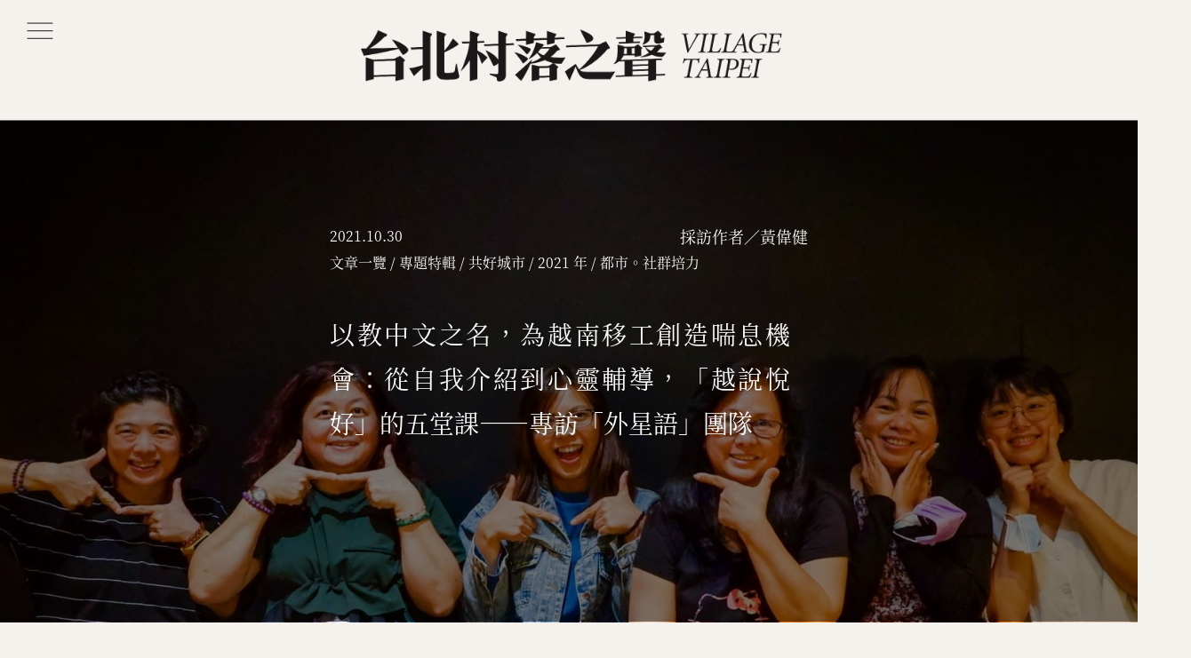

--- FILE ---
content_type: text/html; charset=utf-8
request_url: https://reurl.cc/Y9xa3D
body_size: 918
content:
<!DOCTYPE html>
<html lang="zh-Hant">
<head>
  
  <title>以教中文之名，為越南移工創造喘息機會：從自我介紹到心靈輔導，「越說悅好」的五堂課／專訪「外星語」團隊</title>
  <meta property="og:title" content="以教中文之名，為越南移工創造喘息機會：從自我介紹到心靈輔導，「越說悅好」的五堂課／專訪「外星語」團隊">
  

  
  <meta property="og:image" content="https://www.villagetaipei.net/Upload/1e7df216-0a42-44dd-85af-fdcd34f69ad3.jpg">
  

  
  <meta property="og:description" content="目前在台外籍移工有69萬人，其中約24萬人為從事居家照護等看護工作的社福移工[1]。居家移工不受《勞...">
  

  

  
  <script async src="https://www.googletagmanager.com/gtag/js?id=G-N394QBRGC0"></script>
  <script>
    window.dataLayer = window.dataLayer || [];
    function gtag(){dataLayer.push(arguments);}
    gtag('js', new Date());

    gtag('config', 'G-N394QBRGC0');
  </script>

  <meta name="robots" content="noindex,nosnippet">
  <script src="/asset/javascripts/common/pixel.js"></script>
  <script src="/asset/javascripts/redirect/tagtoo.js"></script>
  <script src="/asset/javascripts/redirect/redirect.js?v=4"></script>

  <noscript>
    <img height="1" width="1" style="display:none" src="https://www.facebook.com/tr?id=1675200226052423&ev=PageView&noscript=1">
  </noscript>
</head>
<body>
  <input type="hidden" id="target" name="target" value="https://www.villagetaipei.net/Post?PId=15197">
</body>
</html>

--- FILE ---
content_type: text/html; charset=utf-8
request_url: https://www.villagetaipei.net/Post?PId=15197
body_size: 49034
content:


<!DOCTYPE html>
<html lang="zh-Hant-TW">
<head>
    <meta charset="utf-8">
    <title>台北村落之聲</title>
    <!--[if lt IE 9]><script type="text/javascript" src="/assets/js/html5shiv.js"></script><![endif]-->
    <meta name="viewport" content="width=device-width, initial-scale=1.0, maximum-scale=1.0, user-scalable=0" />
        <script type="text/javascript" src="/assets/js/jquery.min.js"></script>
    <script type="text/javascript" src="/assets/js/jquery.responsive-nav.js?v=1"></script>
    <script type="text/javascript" src="/assets/js/minwt.auto_full_height.mini.js"></script>
    <script type="text/javascript" src="/assets/js/js.js?v=4"></script>
    <link rel="stylesheet" href="/assets/css/mini-default.min.css?v=3">
    <link rel="stylesheet" type="text/css" href="/assets/css/reset.css" />
    <link rel="stylesheet" type="text/css" href="/assets/css/jquery.responsive-nav.css?v=8" />
    <link rel="stylesheet" type="text/css" href="/assets/css/css.css?v=17" onload="this.rel='stylesheet'" />
    <!--fontawesome-->
    <link href="/assets/fontawesome/css/all.min.css?v=2" rel="stylesheet">
    <meta property="og:url" content="https://www.villagetaipei.net/Post?PId=15197" />
    <meta property="og:type" content="article" />
    <meta property="og:title" content="以教中文之名，為越南移工創造喘息機會：從自我介紹到心靈輔導，「越說悅好」的五堂課——專訪「外星語」團隊" />
    <meta property="og:description" content="目前在台外籍移工有69萬人，其中約24萬人為從事居家照護等看護工作的社福移工[1]。居家移工不受《勞..." />
        <meta property="og:image" content="https://www.villagetaipei.net/Upload/1e7df216-0a42-44dd-85af-fdcd34f69ad3.jpg" />
        <meta property="og:image:secure_url" content="https://www.villagetaipei.net/Upload/1e7df216-0a42-44dd-85af-fdcd34f69ad3.jpg" />
        <meta property="og:image:width" content="563">
        <meta property="og:image:height" content="296">
    <script defer src="/assets/fontawesome/js/all.min.js?v=2"></script>
<!-- Google tag (gtag.js) -->
<script async src="https://www.googletagmanager.com/gtag/js?id=G-VZ3BP37PB0"></script>
<script>
  window.dataLayer = window.dataLayer || [];
  function gtag(){dataLayer.push(arguments);}
  gtag('js', new Date());

  gtag('config', 'G-VZ3BP37PB0');
</script>    <style>
        a {
            text-decoration: none !important;
        }

        ._copyright a {
            color: #FFFFFF;
        }

        ._menulogo img {
            cursor: pointer;
        }

        .footer {
            position: relative;
            bottom: 0px;
        }

        ._maintxt small {
            font-size: smaller;
        }

        ._maintxt strong {
            font-weight: bold;
        }

        ._maintxt img {
            width: 100% !important;
            height: auto !important;
        }

        #maindiv ._banner::before {
            content: "";
            position: absolute;
            z-index: 9;
            width: 100%;
            height: 565px;
            max-height: 565px;
            min-height: 565px;
            background: #000000;
            opacity: .5;
        }

        #maindiv p {
            font-size: 16px;
        }
    </style>
</head>
<body>
    <nav class="_nav">
        <div id="responsive-btn"></div>
        <section>
            <div id="global-nav">
                <div class="menudiv">
                    <ul>
                        <li class="_pagelogo"><img src="/assets/image/logo.png" onclick="javascript:location.href='/'"></li>
                            <li class="noli">
                                        <div class="menudivli" onClick="javascript:location.href='https://www.villagetaipei.net/'"></div>
                                        <a href="https://www.villagetaipei.net/"  class="link1">首頁</a>
                                <a href="javascript:;" class="link2">首頁</a>
                            </li>
                            <li class="">
                                        <div class="menudivli" onClick="javascript:location.href='/Category?CId=5019'"></div>
                                        <a href="/Category?CId=5019" class="link1">專題特輯</a>
                                <a href="javascript:;" class="link2">專題特輯</a>
                                    <ul>
                                            <li>
                                                        <a href="/Category?CId=5019">巷弄裡的微型公共空間</a>
                                                
                                            </li>
                                            <li>
                                                        <a href="/Category?CId=5082">社區未來學</a>
                                                
                                            </li>
                                            <li>
                                                        <a href="/Category?CId=5019">里裡外外</a>
                                                
                                            </li>
                                            <li>
                                                        <a href="/Category?CId=5078">台北好好生活</a>
                                                
                                            </li>
                                            <li>
                                                        <a href="/Category?CId=5062">城市展演</a>
                                                
                                            </li>
                                            <li>
                                                        <a href="/Category?CId=5047">城市景觀</a>
                                                
                                            </li>
                                            <li>
                                                        <a href="/Category?CId=5046">城市移民</a>
                                                
                                            </li>
                                            <li>
                                                        <a href="/Category?CId=5044">城市修護</a>
                                                
                                            </li>
                                            <li>
                                                        <a href="/Category?CId=5043">共好城市</a>
                                                
                                            </li>
                                            <li>
                                                        <a href="/Category?CId=5042">狂熱城市</a>
                                                
                                            </li>
                                            <li>
                                                        <a href="/Category?CId=5035">步行城市</a>
                                                
                                            </li>
                                            <li>
                                                        <a href="/Category?CId=5041">疫術城市</a>
                                                
                                            </li>
                                            <li>
                                                        <a href="/Category?CId=5033">共享城市</a>
                                                
                                            </li>
                                    </ul>
                            </li>
                            <li class="">
                                        <a href="#" class="link1">文章分類</a>
                                <a href="javascript:;" class="link2">文章分類</a>
                                    <ul>
                                            <li>
                                                        <a href="/Category?CId=5063">都市。國際經驗</a>
                                                
                                            </li>
                                            <li>
                                                        <a href="/Category?CId=5065">都市。議題行動</a>
                                                
                                            </li>
                                            <li>
                                                        <a href="/Category?CId=5064">都市。網絡經營</a>
                                                
                                            </li>
                                            <li>
                                                        <a href="/Category?CId=5066">都市。社群培力</a>
                                                
                                            </li>
                                            <li>
                                                        <a href="/Category?CId=5067">都市。空間活化</a>
                                                
                                            </li>
                                            <li>
                                                        <a href="/Category?CId=5068">都市。再生政策</a>
                                                
                                            </li>
                                            <li>
                                                        <a href="/Category?CId=5069">都市。觀察筆記</a>
                                                
                                            </li>
                                    </ul>
                            </li>
                            <li class="">
                                        <a href="#" class="link1">影片</a>
                                <a href="javascript:;" class="link2">影片</a>
                                    <ul>
                                            <li>
                                                        <a href="/Category?CId=5075">觀點影片</a>
                                                
                                            </li>
                                            <li>
                                                        <a href="/Category?CId=5076">社區影展</a>
                                                
                                            </li>
                                    </ul>
                            </li>
                            <li class="">
                                        <div class="menudivli" onClick="javascript:location.href='/Category?CId=5038'"></div>
                                        <a href="/Category?CId=5038" class="link1">文章一覽</a>
                                <a href="javascript:;" class="link2">文章一覽</a>
                                    <ul>
                                            <li>
                                                        <a href="/Category?CId=5081">2025 年</a>
                                                
                                            </li>
                                            <li>
                                                        <a href="/Category?CId=5079">2024 年</a>
                                                
                                            </li>
                                            <li>
                                                        <a href="/Category?CId=5077">2023 年</a>
                                                
                                            </li>
                                            <li>
                                                        <a href="/Category?CId=5048">2022 年</a>
                                                
                                            </li>
                                            <li>
                                                        <a href="/Category?CId=5050">2021 年</a>
                                                
                                            </li>
                                            <li>
                                                        <a href="/Category?CId=5051">2020 年</a>
                                                
                                            </li>
                                            <li>
                                                        <a href="/Category?CId=5053">2019 年</a>
                                                
                                            </li>
                                            <li>
                                                        <a href="/Category?CId=5052">2018  年</a>
                                                
                                            </li>
                                            <li>
                                                        <a href="/Category?CId=5054">2017 年</a>
                                                
                                            </li>
                                            <li>
                                                        <a href="/Category?CId=5055">2016 年</a>
                                                
                                            </li>
                                            <li>
                                                        <a href="/Category?CId=5056">2015 年</a>
                                                
                                            </li>
                                            <li>
                                                        <a href="/Category?CId=5057">2014 年</a>
                                                
                                            </li>
                                            <li>
                                                        <a href="/Category?CId=5058">2013 年</a>
                                                
                                            </li>
                                            <li>
                                                        <a href="/Category?CId=5059">2012 年</a>
                                                
                                            </li>
                                            <li>
                                                        <a href="/Category?CId=5060">2011 年</a>
                                                
                                            </li>
                                            <li>
                                                        <a href="/Category?CId=5070">2010 年</a>
                                                
                                            </li>
                                    </ul>
                            </li>
                            <li class="">
                                        <div class="menudivli" onClick="javascript:location.href='/About'"></div>
                                        <a href="/About"  class="link1">關於村聲</a>
                                <a href="javascript:;" class="link2">關於村聲</a>
                                    <ul>
                                            <li>
                                                        <a href="/Booklist" >出版品</a>
                                                
                                            </li>
                                            <li>
                                                        <a href="/Links" >相關連結</a>
                                                
                                            </li>
                                    </ul>
                            </li>
                                            </ul>
                    <div class="topicon" style="right:10px;">
                        <div>
                            <a href="/Search" class="svg_search"></a>
                            
                        </div>
                    </div>
                </div>
            </div>
        </section>
    </nav>

    <div class="main-content">

        <section class="container">
            <div class="mainlogo"><img src="/assets/image/logo.png"></div>
        </section>

        <section id="maindiv">
            <div class="_banner">
                <div class="_titlediv">
                    <div>
                        <figcaption>2021.10.30<span>採訪作者／黃偉健</span></figcaption>
                        <figcaption>文章一覽 / 專題特輯 / 共好城市 / 2021 年 / 都市。社群培力</figcaption>
                        <p>以教中文之名，為越南移工創造喘息機會：從自我介紹到心靈輔導，「越說悅好」的五堂課——專訪「外星語」團隊</p>
                    </div>
                </div>
                <img src="https://www.villagetaipei.net/Upload/1e7df216-0a42-44dd-85af-fdcd34f69ad3.jpg">
            </div>
            <div class="_height50"></div>
            <div class="row container">
                <div class="col-sm-3 _abouttxt">
                    <h1>採訪作者／黃偉健</h1>
                    <div class="authorDetail">
                        
                    </div>
                </div>
                <div class="col-sm-6 _maintxt">
                    <div class="txtsize">文字大小：<a href="javascript:;" class="button circular" id="tsizeb">大</a><a href="javascript:;" class="button circular active" id="tsizem">中</a><a href="javascript:;" class="button circular" id="tsizes">小</a></div>
                    <h1>以教中文之名，為越南移工創造喘息機會：從自我介紹到心靈輔導，「越說悅好」的五堂課——專訪「外星語」團隊</h1>
                    <p>目前在台外籍移工有69萬人，其中約24萬人為從事居家照護等看護工作的社福移工[1]。居家移工不受《勞動基準法》保障，每月僅能領取勞雇契約規定的新台幣一萬七千元，在實際的工作處境中更得24小時待命，幾乎全年無休。這25萬名看護移工支撐起了高齡台灣的長照體系、填補了家庭照護的人力缺口，替台灣肩負起看護長者的責任，然而他們理應受保障的勞動權益卻總被漠視，在台生活面對的難題也不受重視。其中，在社福移工人數中僅次於印尼的越南移工[2]，更是因相對少數而較難建立社群網絡的支持。 &nbsp; &nbsp;</p>

<p>2021年初，有一群人看見了這群噤聲於社區中的越南看護移工──三位住在台灣逾二十年的越南新住民，加上三位台灣人，六人共同組成了「外星語 Be Happy Talker」團隊，他們多元的文化背景與對越南移工的共同關懷，匯聚成一股溫柔而強大的力量，將同理轉化為具體的行動。 &nbsp;</p>

<p>在2021年台北市都市更新處主辦的「都市再生行動育成實驗」中，「外星語 Be Happy Talker」團隊在不完美原創工作室以及顧問李百育老師的協助下，構思出「越說悅好」中文教學課程提案，在獲得計畫肯定之外，該課程在實際操作上也著實回應到了越南移工的需求。本次台北村落之聲即邀請到外星語團隊及計畫輔導員施秉瑄，實際了解他們如何透過五堂課的教學，幫助越南看護移工解決在台生活的困境、建立與他人溝通的信心，並藉此建構出讓移工得以稍歇喘息的社會支持網絡。</p>

<p style="text-align: center;"><span style="font-size:10px;"><img alt="" src="https://www.villagetaipei.net/Upload/9069c53d-0479-4769-8679-0b0157e87b70.jpg" style="width: 1509px; height: 1008px;" />「外星語」團隊成員（左起）陳建勳、翁玉鳳、梁純綾、黎秋香、江美雲，與行動育成計劃陪伴員秉瑄。另外團隊成員王君毓當天因故沒能參與訪談。（Source：王昱文攝）</span><br />
&nbsp;</p>

<h1><strong>忘了帶翻譯機的外星人：「外星語」團隊的誕生 &nbsp;</strong></h1>

<p>回顧外星語團隊成立的初衷，其實是來自三位越南新住民成員最初來台生活時，曾經有口難言的經驗。實際上，三位成員的中文在來台二十年後早已對答如流，但在中文能如此自然地脫口而出之前，他們都走過了一段難以言喻的荊棘路。 &nbsp; &nbsp;</p>

<p>最初萌生想法要教導越南同鄉中文的人，是團隊成員秋香。秋香回想當初來台前，僅自己報名過短暫的中文班。在日常生活遇到語言不通的時候，或許仍能透過比手畫腳的方式熬過。然而，當秋香懷孕必須到醫院產檢，原本即惴惴不安的心在無法與醫生有效溝通、也無法理解自身身體狀況的情況下，越看心越慌。秋香歷經了懷孕時語言不通的焦慮後，下定決心要將中文學好，當時沒有網路能夠查詢，也沒有老師能夠教學，只能在自己留心電視節目裡的語句、到書局買生字簿一筆一畫自學。在學成中文之後，秋香決定要擔任醫院的通譯志工，幫助更多與她有相同困擾的同鄉。 &nbsp;</p>

<p>實際上來台工作的越南移工，在抵台前若沒有自己補習，則僅會透過仲介上到短短三個月的中文速成班，接著就在對中文一知半解的情況下啟程異鄉。在這二十餘年之間，越南移工在來台工作前僅修三個月中文的流程，從未改變。</p>

<p style="text-align: center;"><span style="font-size:10px;"><img alt="" src="https://www.villagetaipei.net/Upload/40bf745f-03f1-4975-bd4d-87c154a9fa25.jpg" style="width: 990px; height: 950px;" />秋香過去在台語言不通的焦慮經驗，促使她下定決心要將中文學好。透過電視節目、國小生字簿等自學媒介學成中文的秋香，如今也在醫院擔任通譯志工協助更多越南移工，同時透過「外星語」將這樣的想法擴大發聲（Source：王昱文攝）</span></p>

<p>通譯人員的職責擔在秋香肩上，一擔就是十七年。許多越南移工知道秋香在醫院提供翻譯協助，還會刻意搭車跑到秋香任職的醫院就診。「姐，我好羨慕你，我也希望能學會中文！」越南同鄉的這番話聽在秋香耳裡久了，逐漸形成動力，「現在我能教，他們想學，我就來教他們。」 &nbsp; &nbsp;</p>

<p>秋香與原本就認識、具有社區規劃背景的玉鳳，兩人都想幫助同鄉，便組成了最初的團隊。在今年度台北市再生行動育成實驗計畫的媒合之下，兩人結識了其他有同樣關懷的成員，包括曾任勞工局通譯的新住民美雲，以及三位台灣夥伴：純綾、建勳與君毓。「外星語」的團隊名稱是成員共同討論出來的，對他們來說，剛來台不諳中文的移工都像是忘了帶翻譯機的外星人，和台灣人溝通只能比手畫腳，時常詞不達意甚至產生誤會，過程耗費心神又令人挫折。而團隊英文名「Be Happy Talker」，則期許越南移工能夠「當個可以快樂說話的人」，這也是團隊的行動理念──幫助越南移工打破語言藩籬，自在地在台灣生活。</p>

<p style="text-align: center;"><span style="font-size:10px;"><img alt="" src="https://www.villagetaipei.net/Upload/8ffc858f-c012-4344-be88-c0e3327c3e95.jpg" style="width: 1478px; height: 1108px;" />外星語在台北市都市再生行動育成實驗計畫中的提案討論（Source：施秉瑄提供）</span><br />
&nbsp;</p>

<h1><strong>都市再生行動育成實驗計畫：越說悅好，Be Happy Talker &nbsp;</strong></h1>

<p>實驗計畫初期即擔任外星語團隊輔導員的秉瑄說，外星語是難得的團隊，不僅有凝聚力，也充滿著實際付諸行動的熱枕。 &nbsp; &nbsp;</p>

<p>團隊在規劃「越說悅好」課程前，曾訪談過越南移工，了解他們的學習需求，也發現長時間待在雇主家裡的移工，除了能夠互動的對象單一之外，隨時待命的工作型態更讓移工長期深陷在無法好好休息的壓力之中。因此團隊對於課程的定位，不僅僅是要讓移工學會中文，更是提供一個喘息的機會，讓他們能夠與其他人說說話、片刻轉移照護的壓力，藉此支持移工在心理上與社交上的需求。 &nbsp; &nbsp;</p>

<p>於是，相較於全然的語言教學，外星語針對移工在台生活會面臨的各種情境，規劃了「越說悅好」課程的五大主題。</p>

<p style="text-align: center;"><span style="font-size:10px;"><img alt="" src="https://www.villagetaipei.net/Upload/2c40a859-a9f6-4ff2-9d88-5158ce4b1cd2.jpg" style="width: 1920px; height: 1280px;" />「越說悅好」課程提案的五大主題（Source：台北社造咖）</span></p>

<p><strong>（一）第一堂課「自我介紹」：從寫自己的名字開始 &nbsp;</strong></p>

<p>自我介紹課程，目標是讓每位學員都能學會自己名字的正確唸法以及書寫方式。這個看似平凡的主題，讓團隊原本擔心學員上課反應會很冷淡，沒想到課堂迴響卻遠遠超乎團隊成員的預期。「他們不是太安靜，而是太吵了，每個人都很想說話！」回憶第一堂上課出現的種種狀況時，外星語成員好氣又好笑地道。 &nbsp; &nbsp;</p>

<p>建勳觀察到學員會如此興奮，其實反映了移工很努力要把握住上課學習的機會。畢竟移工從不被認為需要學會讀與寫，過去他們能上的中文速成班，充其量只是教他們聽與說簡單的中文詞彙。來到台灣後，看護移工只能透過與雇主互動，以死記硬背的方式多學幾個中文單字。玉鳳就發現有的移工來台十幾年，至今一個中文字都不認得，因而路上的路牌、商品上的標籤，對他們而言都是形同虛設的亂碼。那些我們在台灣習以為常的日常風景，對於移工而言都是處處的茫然。 &nbsp;</p>

<p style="text-align: center;"><span style="font-size:10px;"><img alt="" src="https://www.villagetaipei.net/Upload/625588b4-6c0d-44b4-bceb-e00b21e8aaa8.jpg" />玉鳳具有的社區規劃專業背景，讓外星語團隊在提案與操作上更能具體實踐（Source：王昱文攝）</span></p>

<p>無法書寫自己的名字帶來的不便，在疫情爆發初期加劇。儘管現在進入任何場所都能以掃描QR code的方式實名登記， 然而在線上實名制誕生之前，大家需要親筆寫下自己的聯絡資訊。此時，忘了帶證件出門的移工若是寫不出自己的中文名字，就會被擋在店家門外，使原本即有限的活動空間更為受限。 &nbsp; &nbsp;</p>

<p>外星語「自我介紹」課程回應到了移工的需求，上完第一堂課的學員們開心地表示，他們終於不用再擔心進不了店家了。雖然現在簡訊實聯制在各地普遍應用，但許多學員依然選擇用寫的，因為他們已經學會怎麼寫了，實名制於是成為了一種練習寫中文的機會，也是自己中文書寫能力的證明。 &nbsp;</p>

<p style="text-align: center;"><img alt="" src="https://www.villagetaipei.net/Upload/e0d1c1e7-e630-49d4-9f9a-655cc1fdb71b.jpg" style="width: 1478px; height: 1108px;" /><span style="font-size:10px;">自我介紹課程中教學「我」的一筆一畫（Source：施秉瑄提供）</span></p>

<p>「他們能自己寫了，不用依靠其他人了。」秋香說。 &nbsp;</p>

<p><strong>（二）第二堂課「醫院流程」：踏入醫院不再害怕 &nbsp;</strong></p>

<p>看護移工的照護對象多為長者，常得陪伴長者到醫院就診、復健。在家中擔任主要照護者的移工，照料工作雖然勞累辛苦，但也算是得心應手；然而到了醫院，面對看不懂的中文與複雜的動線，進入白色巨塔的移工，所有照顧經驗值歸零，倏忽間變得徬徨無助。 &nbsp; &nbsp;</p>

<p>「連我們熟悉中文的，到醫院都會覺得怕怕的，更何況是他們。」建勳說。 &nbsp; &nbsp;</p>

<p>曾有新聞報導，越南看護帶著生病的長者來到醫院，因為無法用中文協助長者將不舒服的情況轉告醫護人員，導致長者病情變得更嚴重。除此之外，當移工因自身身體狀況有異到醫院就診時，在不了解掛號流程又不諳中文的情況下，儘管身體已經不舒服，卻只能像無頭蒼蠅一樣亂竄，好不容易掛了號拿到初診單，面對接下來問診的中文專有名詞，更是有苦難言，更遑論掌握自己的病況。這也是為什麼當越南移工得知秋香在醫院當翻譯志工時，往往會帶著長者或拖著病身，捨近求遠地跑到秋香任職的醫院就診。 &nbsp; &nbsp;</p>

<p>移工所面對的醫院困境，啟發了外星語團隊第二堂課「醫院流程」的課程設計。藉由這堂課，讓學員掌握看診的流程、認識掛號就診需要填寫的表格，並教會移工在看診時可以簡單表達自身身體狀況。該堂課後，有學員向團隊回饋這堂課讓他去醫院更有自信了，「以前踏入醫院都會怕怕，現在不會了」。</p>

<p><strong>（三）第三堂課「權利須知」：移工、雇主都得知曉 &nbsp;</strong></p>

<p>第三堂課「權利須知」主要是幫助移工了解切身相關的法律知識。美雲曾在勞工局任職通譯，處理過大大小小的勞雇糾紛，對於移工權利特別熟悉。因此，團隊除了在課程中讓移工認識到自身在勞動契約中應有的權益之外，也提供學員適當的法律諮詢，協助媒合解決勞資紛爭的資源。 &nbsp;</p>

<p style="text-align: center;"><span style="font-size:10px;"><img alt="" src="https://www.villagetaipei.net/Upload/f24230ad-19db-43a7-a065-f294999d2747.jpg" style="width: 1509px; height: 1008px;" />曾在勞工局任職通譯的美雲，協助過許多越南移工爭取勞動權利受侵害的狀況（Source：王昱文攝）</span></p>

<p>實際上，勞動權益的保障並非是移工個人的事，一方的權利若受損，必定有另一方佔到便宜。因而儘管外星語主要的教學對象是移工，但他們也期許能有更多的雇主參與課程。 &nbsp; &nbsp;</p>

<p>美雲說，有時候雇主也並非故意為難，而是雇主本身也不了解契約內容。過去曾有移工反應自己已經工作三年了，卻未曾放過一天休假。後來才發現，其實移工和雇主雙方皆未確切曉得勞動契約中，移工有多少休假天數的權利。外星語認為，若是能吸引雇主和移工一起上課，將能讓雙方對移工的勞動權益有更深的認識，同時也能加深彼此關係。 &nbsp; &nbsp;</p>

<p>「我們有個學員的雇主會一起來上課，這樣很好啊。」純綾說，雇主如果知道看護很認真在學習，甚至一起參與，互動也會變好。 &nbsp; &nbsp;</p>

<p>除了說明勞動契約內容，該堂課程還會教導學員關於個資保護的重要性。之所以要特別聚焦於個資保護，是因為許多越南移工會把自己的證件外借於他人，或是直接將證件翻拍上傳到社群媒體上，一不小心就成為犯罪的「人頭」。美雲指出，越南人普遍認為唯有親筆簽名才具有法律效力，所以不知道外借身分證件的嚴重性。 &nbsp; &nbsp;</p>

<p>另外，因應疫情，課堂也會宣導目前的防疫政策，並引介移工友善的防疫宣導平台。玉鳳指出，移工大多從同鄉的網路社群中取得資訊，可能會有不實訊息或是資訊過時的問題，道聽途說之下，不僅影響移工自身及社群的安危，也可能會觸犯法律。因此，確保學員能夠獲得正確的防疫資訊，也是課堂重要的一環。 &nbsp;</p>

<p style="text-align: center;"><span style="font-size:10px;"><img alt="" src="https://www.villagetaipei.net/Upload/e6387ed1-6173-43ea-9315-65c8748b66fe.jpg" style="width: 1509px; height: 1008px;" />「我們有個學員的雇主會一起來上課，這樣很好啊」建勳提到外星語的課程期待，是能夠讓雇主與學員一同上課、彼此認識（Source：王昱文攝）</span></p>

<p><strong>（四）最後兩堂課：認識台越文化，照顧移工心靈 &nbsp;</strong></p>

<p>「台越文化」及「心靈輔導」，是外星語在「越說悅好」系列課程中最後的兩堂課。相對於之前的課程著重於移工在台工作的需要，這兩堂課則是幫助移工更認識台灣，也更認識自己。 &nbsp; &nbsp;</p>

<p>台越文化之間的差異，讓越南人與台灣人在溝通上常常造成誤會。玉鳳舉例，越南的一週中沒有「星期一」，而是用「二三四五六七日」計算，所以確認日期就很容易有誤。越南的樓層計算也和台灣不同，因為是採用歐式編制，地上第一層稱作「底層」（Ground Floor）而非一樓，許多在台越南人就會錯將台灣所稱的一樓想成越南的二樓。 &nbsp; &nbsp;</p>

<p>這種因為文化差異造成的誤會，大多數在釐清之後皆能一笑而過，然而有時候卻會導致嚴重的後果，特別是當僱主不了解移工的本地文化時，可能會因此質疑移工偷懶誤事。外星語希望藉由台越文化交流的課程，帶著移工了解兩地文化差異，讓移工能夠更融入在台生活。 &nbsp; &nbsp;</p>

<p>除此之外，外星語也希望越南移工能夠更認識在台灣的自己。移工背井離鄉來到異地打拼，都有為了家庭生計的無奈，與家人分隔兩地也意味著陪伴的缺席。「她們來這裡照顧別人的爸爸，但自己的爸爸在家，卻沒人照顧。」這些訴說並不是什麼悲催的故事，而是無數移工如常的生命經驗。在疫情嚴峻當前，這些獨處他鄉滋生的焦慮與不安，更是在心底不斷擴聲。 &nbsp; &nbsp;</p>

<p>有感於移工往往會壓抑自己的感受，加上有些情緒也不是那麼輕易能向人傾訴，外星語團隊便決定在「心靈輔導」課程中，以教導移工表達情緒感受相關中文的方式，讓移工把心裡的話說出來。該堂課的主講師建勳回憶，有學員在課程進行到一半時，就已經隔著螢幕哭得唏哩哇啦的。建勳也在課程結束後，送給學員自己寫的書法作為紀念，很多學員希望收到的祝福都是「平安」，不論是給自己的，或是給家人的。 &nbsp;</p>

<p style="text-align: center;"><span style="font-size:10px;"><img alt="" src="https://www.villagetaipei.net/Upload/84f7028e-7c77-4c59-a264-20a2542df7dd.jpg" />在最後一堂課上，建勳送給移工學員們自己寫的書法。「平安」是當時學員們最希望收到的祝福（Source：施秉瑄提供）</span></p>

<p>或許這堂課無法解決他們正在面對的現實問題，但至少透過這堂課，移工能夠直面自身埋藏已久的情緒感受，在課堂中找到宣洩的出口──對外星語而言，這就是正確的方向了。 &nbsp;<br />
&nbsp;</p>

<h1><strong>「他們想要繼續學，我們就繼續教。」 &nbsp;</strong></h1>

<p>五個週日、五個小時、五堂課，以時間與次數來說「越說悅好」的課程規劃或許不算多，但當中可是灌注了外星語滿滿的熱情、關懷與行動力。參與課程的移工學員，想必也在當中有著纍纍收穫，也才會在五堂課結束之後，依然留在課程的Line群中，每逢已經沒有課的週日仍會在群組中準時出席、要求老師給作業，讓團隊成員哭笑不得。 &nbsp;</p>

<p>&nbsp;「我們一開始就有說明，我們就是五堂課。但上完，他們依然留下來。」玉鳳有點懊惱卻又得意地說道。</p>

<p>「他們想要繼續學，我們就繼續教。」秋香緊接著說，「我們就繼續出一些作業，教他們單字，他們也會交給我們檢查。」</p>

<p>其實在疫情爆發前，外星語起初是想在社區中實地教學，然而與里長接洽時，里長就拋出了大難題：「他們如果去上課，長輩誰來照顧？」這個問題其實反映了整體移工勞動環境無法片刻喘息的問題。這當然不是外星語能夠解決的課題，不過考量到看護移工的不同需求，團隊也希望未來能以線上及線下並行的方式教學，讓學員能有更彈性的選擇，不至於因為硬體設施限制，或是無法騰挪出休假的空檔，而被迫缺席課程。 &nbsp; &nbsp;</p>

<p>面對課程迴響如此踴躍，會不會有一天學員成長到外星語無法負擔的地步？純綾笑答：「我們也沒有想做得多大，就顧好能做的範圍，做好我們能做的事」。將能做好的事情確實做好，就是外星語最樸實卻也最堅實的力量。 &nbsp; &nbsp;</p>

<p>透過「越說悅好」短短的五堂課，外星語慢慢在為越南移工撐起一個兼顧學習和喘息的空間與時間，讓移工在此獲得的不只是能力，也是過好生活的尊嚴。究竟外星語未來還會推出什麼樣的課程，投入什麼樣的行動呢？讓我們拭目以待。 &nbsp;</p>

<p style="text-align: center;"><img alt="" src="https://www.villagetaipei.net/Upload/c3b29be4-5dc6-4e13-b1dd-dbd3f27dd883.jpg" style="width: 1509px; height: 1008px;" /><span style="font-size:10px;">「他們想要繼續學，我們就繼續教。」外星語的第六堂課，正在籌備中！（Source：王昱文攝）</span></p>

<p><strong>➤ 延伸閱讀：<a href="https://www.villagetaipei.net/Post?PId=15196">不能席地而坐的臺北車站大廳：禁坐爭議除了移工問題之外，更是公共空間的萎縮</a></strong><br />
&nbsp;</p>

<hr />
<p>[1] 根據勞動部勞動統計查詢網，截至2021年9月底在台外籍移工總數為690,025人，其中社福移工計235,475萬人，佔整體移工數量的34.13%。社福移工在政府的定義中，指的是「外國人受聘僱從事就業服務法第46條第1項第9款規定之家庭幫傭工作、機構看護工作、家庭看護工作、外展看護工作」。 &nbsp;</p>

<p>&nbsp;[2] 截至2021年9月底，235,475萬名社福移工中，數量最多的是來自印尼的移工（178,155人，佔75.66%），其次則是越南籍移工（29,983，佔12.73%）。 &nbsp;</p>

                </div>
            </div>
            <div class="_height50"></div>
        </section>

            <section class="mainmore">
                <div class="row container">
                    <div class="col-sm-3 _link _linkleft"><span class="mr20">閱讀更多相關文章</span></div>
                    <div class="col-sm-8 _link _linkright">
                            <a class="_btnW" href="/Category?CId=5038">文章一覽</a>
                            <a class="_btnW" href="/Category?CId=5019">專題特輯</a>
                            <a class="_btnW" href="/Category?CId=5043">共好城市</a>
                            <a class="_btnW" href="/Category?CId=5050">2021 年</a>
                            <a class="_btnW" href="/Category?CId=5066">都市。社群培力</a>
                    </div>
                </div>
                <div class="row container _morelist">
                        <div class="col-sm-3 _img">
                            <a href="/Post?PId=15386">
                                <img src="https://www.villagetaipei.net/Upload/740271bf-df44-426f-a4e1-e569eda70f97.png" class="section"><figcaption>2025.12.26<span></span></figcaption>
                                <h1>01 理論篇｜一格停車位的開始：Parklet 與戰術都市主義 從「行動藝術」到「政策革命」，街道如何變得以人為本？ </h1>
                            </a>
                        </div>
                        <div class="col-sm-3 _img">
                            <a href="/Post?PId=15385">
                                <img src="https://www.villagetaipei.net/Upload/d6e8dcf7-701a-468a-8a6b-9b3ddf215283.png" class="section"><figcaption>2025.12.18<span></span></figcaption>
                                <h1>從老屋到新辦公：四務所與共生溫室的空間實驗 ——在城市裡，辦公空間不再只是工作的地方</h1>
                            </a>
                        </div>
                        <div class="col-sm-3 _img">
                            <a href="/Post?PId=15383">
                                <img src="https://www.villagetaipei.net/Upload/371e3cb7-3b19-48ba-87b6-d36a0278be18.png" class="section"><figcaption>2025.12.04<span>圖文提供／左腦創意</span></figcaption>
                                <h1>老屋新生之於台北：在變動中延續的溫柔實踐 —— 2025 台北老屋新生大獎的日常觀察</h1>
                            </a>
                        </div>
                        <div class="col-sm-3 _img">
                            <a href="/Post?PId=15384">
                                <img src="https://www.villagetaipei.net/Upload/8ce99ea1-642a-4e59-be26-342e7e2965f7.png" class="section"><figcaption>2025.11.28<span></span></figcaption>
                                <h1>劇場書店打造共好社區網絡  60年退役老宿舍成心靈診間 </h1>
                            </a>
                        </div>
                </div>
            </section>

    </div>

    <footer class="footer">
        <div id="top-bar"><img src="/assets/image/totop.png"></div>
        <div class="container">
            <div class="row _footerlink">
                    <div class="col-sm" style="margin-bottom: 15px;">
                        <ul>
                                        <h1 data-href="https://www.villagetaipei.net/" data-blank="0" style="cursor: pointer;">首頁</h1>
                            
                        </ul>
                    </div>
                    <div class="col-sm" style="margin-bottom: 15px;">
                        <ul>
                                <h1 style="cursor: pointer;">專題特輯 <span>+</span></h1>
                            <li><a href="/Category?CId=5019">巷弄裡的微型公共空間</a></li><li><a href="/Category?CId=5082">社區未來學</a></li><li><a href="/Category?CId=5019">里裡外外</a></li><li><a href="/Category?CId=5078">台北好好生活</a></li><li><a href="/Category?CId=5062">城市展演</a></li><li><a href="/Category?CId=5047">城市景觀</a></li><li><a href="/Category?CId=5046">城市移民</a></li><li><a href="/Category?CId=5044">城市修護</a></li><li><a href="/Category?CId=5043">共好城市</a></li><li><a href="/Category?CId=5042">狂熱城市</a></li><li><a href="/Category?CId=5035">步行城市</a></li><li><a href="/Category?CId=5041">疫術城市</a></li><li><a href="/Category?CId=5033">共享城市</a></li>
                        </ul>
                    </div>
                    <div class="col-sm" style="margin-bottom: 15px;">
                        <ul>
                                <h1 style="cursor: pointer;">文章分類 <span>+</span></h1>
                            <li><a href="/Category?CId=5063">都市。國際經驗</a></li><li><a href="/Category?CId=5065">都市。議題行動</a></li><li><a href="/Category?CId=5064">都市。網絡經營</a></li><li><a href="/Category?CId=5066">都市。社群培力</a></li><li><a href="/Category?CId=5067">都市。空間活化</a></li><li><a href="/Category?CId=5068">都市。再生政策</a></li><li><a href="/Category?CId=5069">都市。觀察筆記</a></li>
                        </ul>
                    </div>
                    <div class="col-sm" style="margin-bottom: 15px;">
                        <ul>
                                <h1 style="cursor: pointer;">影片 <span>+</span></h1>
                            <li><a href="/Category?CId=5075">觀點影片</a></li><li><a href="/Category?CId=5076">社區影展</a></li>
                        </ul>
                    </div>
                    <div class="col-sm" style="margin-bottom: 15px;">
                        <ul>
                                <h1 style="cursor: pointer;">文章一覽 <span>+</span></h1>
                            <li><a href="/Category?CId=5081">2025 年</a></li><li><a href="/Category?CId=5079">2024 年</a></li><li><a href="/Category?CId=5077">2023 年</a></li><li><a href="/Category?CId=5048">2022 年</a></li><li><a href="/Category?CId=5050">2021 年</a></li><li><a href="/Category?CId=5051">2020 年</a></li><li><a href="/Category?CId=5053">2019 年</a></li><li><a href="/Category?CId=5052">2018  年</a></li><li><a href="/Category?CId=5054">2017 年</a></li><li><a href="/Category?CId=5055">2016 年</a></li><li><a href="/Category?CId=5056">2015 年</a></li><li><a href="/Category?CId=5057">2014 年</a></li><li><a href="/Category?CId=5058">2013 年</a></li><li><a href="/Category?CId=5059">2012 年</a></li><li><a href="/Category?CId=5060">2011 年</a></li><li><a href="/Category?CId=5070">2010 年</a></li>
                        </ul>
                    </div>
                    <div class="col-sm" style="margin-bottom: 15px;">
                        <ul>
                                <h1 style="cursor: pointer;">關於村聲 <span>+</span></h1>
                            <li><a href="/Booklist" >出版品</a></li><li><a href="/Links" >相關連結</a></li>
                        </ul>
                    </div>
            </div>
            <div class="row _copyright">
                <div class="col-sm-4">2020 臺北市都市更新處 版權所有</div>
                <div class="col-sm-5">Planned by StoryStudio / Designed StoryStudio<br>Contact / villagetaipei@gmail.com</div>
                <div class="col-sm-3"><a href="https://www.facebook.com/urs.taipei/"><i class="fab fa-facebook-square _icosize _btn"></i></a><a href="https://www.instagram.com/urs.taipei/?hl=zh-tw"><i class="fab fa-instagram _icosize _btn"></i></a><a href="https://www.youtube.com/user/urstaipei"><i class="fab fa-youtube _icosize _btn"></i></a></div>
            </div>
        </div>
    </footer>

    <script src="/assets/js/script.js" type="text/javascript"></script>
    <script src="/Scripts/jquery.cookie.js"></script>
    <script>
        function moveFooter() {
            var content = $('.main-content').height();
            var footerHeight = $('footer').outerHeight();
            var wh = $(window).height();
            if (content + footerHeight < wh) {
                var bottom = (content + footerHeight) - wh;
                $('.footer').css('bottom', bottom + "px");
            } else {
                $('.footer').css('bottom', "0px");
            }
        }

        $(document).ready(function () {
            moveFooter();

            $(window).resize(function () {
                moveFooter();
            });

            $("._footerlink div:first").addClass('smulh');
            $("._footerlink div:last").addClass('smul');

            $('.menudiv ul li a').each(function () {
                var w_a = $(this).outerWidth();
                var ul = $(this).parent().find('ul');
                var w_ul = ul.outerWidth();
                ul.css('margin-left', (((w_a - w_ul) / 2) + 11) + 'px');
            });

            $('h1').click(function () {
                if ($(this).data("href")) {
                    if ($(this).data("blank") == "1") {
                        window.open($(this).data("href"));
                    } else {
                        window.location.href = $(this).data("href");
                    }
                }
            });

            $('#btnLang').on('click', function () {
                if ($.cookie("en") == 1) {
                    $.cookie("en", 0);
                } else {
                    $.cookie("en", 1);
                }
                location.reload();
            });
        });
    </script>
    <script>
        $('footer .col-sm ul h1').siblings().slideUp();
        $('footer .col-sm ul h1').click(function () {
            $(this).children().text(function (i, text) {
                return text === "+" ? "–" : "+";
            })
            $(this).siblings().slideToggle();
        });
    </script>
</body>
</html>


--- FILE ---
content_type: text/css
request_url: https://www.villagetaipei.net/assets/css/mini-default.min.css?v=3
body_size: 61992
content:
:root {
    --fore-color: #111;
    --secondary-fore-color: #444;
    --back-color: #f8f8f8;
    --secondary-back-color: #f0f0f0;
    --blockquote-color: #b1b1b1;
    --pre-color: #1565c0;
    --border-color: #aaa;
    --secondary-border-color: #ddd;
    --heading-ratio: 1.19;
    --universal-margin: .5rem;
    --universal-padding: .5rem;
    --universal-border-radius: .125rem;
    --a-link-color: #484848;
    --a-visited-color: #01579b
}

html {
    font-size: 16px
}

a, b, del, em, i, ins, q, span, strong, u {
    font-size: 1em;
}

html, * {
    font-family: -apple-system, BlinkMacSystemFont, "Segoe UI", Roboto, Ubuntu, "Helvetica Neue", Helvetica, sans-serif;
    line-height: 1.5;
    -webkit-text-size-adjust: 100%
}

* {
    font-size: 1rem
}

body {
    margin: 0;
    color: var(--fore-color);
    background: var(--back-color)
}

details {
    display: block
}

summary {
    display: list-item
}

abbr[title] {
    border-bottom: none;
    text-decoration: underline dotted
}

input {
    overflow: visible
}

img {
    max-width: 100%;
    height: auto
}

h1, h2, h3, h4, h5, h6 {
    line-height: 1.2;
    margin: calc(1.5 * var(--universal-margin)) var(--universal-margin);
    font-weight: 500
}

    h1 small, h2 small, h3 small, h4 small, h5 small, h6 small {
        color: var(--secondary-fore-color);
        display: block;
        margin-top: -.25rem
    }

h1 {
    font-size: calc(1rem * var(--heading-ratio) * var(--heading-ratio) * var(--heading-ratio) * var(--heading-ratio))
}

h2 {
    font-size: calc(1rem * var(--heading-ratio) * var(--heading-ratio) * var(--heading-ratio))
}

h3 {
    font-size: calc(1rem * var(--heading-ratio) * var(--heading-ratio))
}

h4 {
    font-size: calc(1rem * var(--heading-ratio))
}

h5 {
    font-size: 1rem
}

h6 {
    font-size: calc(1rem / var(--heading-ratio))
}

p {
    margin: var(--universal-margin)
}

ol, ul {
    margin: var(--universal-margin);
    padding-left: calc(2 * var(--universal-margin))
}

b, strong {
    font-weight: 700
}

hr {
    box-sizing: content-box;
    border: 0;
    line-height: 1.25em;
    margin: var(--universal-margin);
    height: .0625rem;
    background: linear-gradient(to right, transparent, var(--border-color) 20%, var(--border-color) 80%, transparent)
}

blockquote {
    display: block;
    position: relative;
    font-style: italic;
    color: var(--secondary-fore-color);
    margin: var(--universal-margin);
    padding: calc(3 * var(--universal-padding));
    border: .0625rem solid var(--secondary-border-color);
    border-left: .375rem solid var(--blockquote-color);
    border-radius: 0 var(--universal-border-radius) var(--universal-border-radius) 0
}

    blockquote:before {
        /*position:absolute;*/
        top: calc(0rem - var(--universal-padding));
        left: 0;
        font-family: 'Noto-Serif-TC';
        font-size: 2rem;
        font-weight: 400;
        content: "\201c";
        color: var(--blockquote-color)
    }

    blockquote:after {
        top: calc(0rem - var(--universal-padding));
        right: 0;
        font-family: 'Noto-Serif-TC';
        font-size: 2rem;
        font-weight: 400;
        content: "\201d";
        color: var(--blockquote-color)
    }

    blockquote[cite]:after {
        font-style: normal;
        font-size: .75em;
        font-weight: 700;
        content: "\a—  " attr(cite);
        white-space: pre
    }

code, kbd, pre, samp {
    font-family: Menlo, Consolas, monospace;
    font-size: .85em
}

code {
    background: var(--secondary-back-color);
    border-radius: var(--universal-border-radius);
    padding: calc(var(--universal-padding) / 4) calc(var(--universal-padding) / 2)
}

kbd {
    background: var(--fore-color);
    color: var(--back-color);
    border-radius: var(--universal-border-radius);
    padding: calc(var(--universal-padding) / 4) calc(var(--universal-padding) / 2)
}

pre {
    overflow: auto;
    background: var(--secondary-back-color);
    padding: calc(1.5 * var(--universal-padding));
    margin: var(--universal-margin);
    border: .0625rem solid var(--secondary-border-color);
    border-left: .25rem solid var(--pre-color);
    border-radius: 0 var(--universal-border-radius) var(--universal-border-radius) 0
}

sup, sub, code, kbd {
    line-height: 0;
    position: relative;
    vertical-align: baseline
}

small, sup, sub, figcaption {
    font-size: .75em
}

sup {
    top: -.5em
}

sub {
    bottom: -.25em
}

figure {
    margin: var(--universal-margin)
}

figcaption {
    color: var(--secondary-fore-color)
}

a {
    text-decoration: none;
}

    a:link {
        color: var(--a-link-color)
    }

    a:visited {
        color: var(--a-visited-color)
    }

    a:hover, a:focus {
        text-decoration: underline
    }

.container {
    margin: 0 auto;
    padding: 0 calc(1.5 * var(--universal-padding))
}

.row {
    box-sizing: border-box;
    display: flex;
    flex: 0 1 auto;
    flex-flow: row wrap
}

    .col-sm, [class^='col-sm-'], [class^='col-sm-offset-'], .row[class*='cols-sm-'] > * {
        box-sizing: border-box;
        flex: 0 0 auto;
        padding: 0 calc(var(--universal-padding) / 2)
    }

    .col-sm, .row.cols-sm > * {
        max-width: 100%;
        flex-grow: 1;
        flex-basis: 0
    }

    .col-sm-1, .row.cols-sm-1 > * {
        max-width: 8.33333%;
        flex-basis: 8.33333%
    }

.col-sm-offset-0 {
    margin-left: 0
}

.col-sm-2, .row.cols-sm-2 > * {
    max-width: 16.66667%;
    flex-basis: 16.66667%
}

.col-sm-offset-1 {
    margin-left: 8.33333%
}

.col-sm-3, .row.cols-sm-3 > * {
    max-width: 25%;
    flex-basis: 25%
}

.col-sm-offset-2 {
    margin-left: 16.66667%
}

.col-sm-4, .row.cols-sm-4 > * {
    max-width: 33.33333%;
    flex-basis: 33.33333%
}

.col-sm-offset-3 {
    margin-left: 25%
}

.col-sm-5, .row.cols-sm-5 > * {
    max-width: 41.66667%;
    flex-basis: 41.66667%
}

.col-sm-offset-4 {
    margin-left: 33.33333%
}

.col-sm-6, .row.cols-sm-6 > * {
    max-width: 50%;
    flex-basis: 50%
}

.col-sm-offset-5 {
    margin-left: 41.66667%
}

.col-sm-7, .row.cols-sm-7 > * {
    max-width: 58.33333%;
    flex-basis: 58.33333%
}

.col-sm-offset-6 {
    margin-left: 50%
}

.col-sm-8, .row.cols-sm-8 > * {
    max-width: 66.66667%;
    flex-basis: 66.66667%
}

.col-sm-offset-7 {
    margin-left: 58.33333%
}

.col-sm-9, .row.cols-sm-9 > * {
    max-width: 75%;
    flex-basis: 75%
}

.col-sm-offset-8 {
    margin-left: 66.66667%
}

.col-sm-10, .row.cols-sm-10 > * {
    max-width: 83.33333%;
    flex-basis: 83.33333%
}

.col-sm-offset-9 {
    margin-left: 75%
}

.col-sm-11, .row.cols-sm-11 > * {
    max-width: 91.66667%;
    flex-basis: 91.66667%
}

.col-sm-offset-10 {
    margin-left: 83.33333%
}

.col-sm-12, .row.cols-sm-12 > * {
    max-width: 100%;
    flex-basis: 100%
}

.col-sm-offset-11 {
    margin-left: 91.66667%
}

.col-sm-normal {
    order: initial
}

.col-sm-first {
    order: -999
}

.col-sm-last {
    order: 999
}

@media screen and (min-width: 768px) {
    .col-md, [class^='col-md-'], [class^='col-md-offset-'], .row[class*='cols-md-'] > * {
        box-sizing: border-box;
        flex: 0 0 auto;
        padding: 0 calc(var(--universal-padding) / 2)
    }

    .col-md, .row.cols-md > * {
        max-width: 100%;
        flex-grow: 1;
        flex-basis: 0
    }

    .col-md-1, .row.cols-md-1 > * {
        max-width: 8.33333%;
        flex-basis: 8.33333%
    }

    .col-md-offset-0 {
        margin-left: 0
    }

    .col-md-2, .row.cols-md-2 > * {
        max-width: 16.66667%;
        flex-basis: 16.66667%
    }

    .col-md-offset-1 {
        margin-left: 8.33333%
    }

    .col-md-3, .row.cols-md-3 > * {
        max-width: 25%;
        flex-basis: 25%
    }

    .col-md-offset-2 {
        margin-left: 16.66667%
    }

    .col-md-4, .row.cols-md-4 > * {
        max-width: 33.33333%;
        flex-basis: 33.33333%
    }

    .col-md-offset-3 {
        margin-left: 25%
    }

    .col-md-5, .row.cols-md-5 > * {
        max-width: 41.66667%;
        flex-basis: 41.66667%
    }

    .col-md-offset-4 {
        margin-left: 33.33333%
    }

    .col-md-6, .row.cols-md-6 > * {
        max-width: 50%;
        flex-basis: 50%
    }

    .col-md-offset-5 {
        margin-left: 41.66667%
    }

    .col-md-7, .row.cols-md-7 > * {
        max-width: 58.33333%;
        flex-basis: 58.33333%
    }

    .col-md-offset-6 {
        margin-left: 50%
    }

    .col-md-8, .row.cols-md-8 > * {
        max-width: 66.66667%;
        flex-basis: 66.66667%
    }

    .col-md-offset-7 {
        margin-left: 58.33333%
    }

    .col-md-9, .row.cols-md-9 > * {
        max-width: 75%;
        flex-basis: 75%
    }

    .col-md-offset-8 {
        margin-left: 66.66667%
    }

    .col-md-10, .row.cols-md-10 > * {
        max-width: 83.33333%;
        flex-basis: 83.33333%
    }

    .col-md-offset-9 {
        margin-left: 75%
    }

    .col-md-11, .row.cols-md-11 > * {
        max-width: 91.66667%;
        flex-basis: 91.66667%
    }

    .col-md-offset-10 {
        margin-left: 83.33333%
    }

    .col-md-12, .row.cols-md-12 > * {
        max-width: 100%;
        flex-basis: 100%
    }

    .col-md-offset-11 {
        margin-left: 91.66667%
    }

    .col-md-normal {
        order: initial
    }

    .col-md-first {
        order: -999
    }

    .col-md-last {
        order: 999
    }
}

@media screen and (min-width: 1280px) {
    .col-lg, [class^='col-lg-'], [class^='col-lg-offset-'], .row[class*='cols-lg-'] > * {
        box-sizing: border-box;
        flex: 0 0 auto;
        padding: 0 calc(var(--universal-padding) / 2)
    }

    .col-lg, .row.cols-lg > * {
        max-width: 100%;
        flex-grow: 1;
        flex-basis: 0
    }

    .col-lg-1, .row.cols-lg-1 > * {
        max-width: 8.33333%;
        flex-basis: 8.33333%
    }

    .col-lg-offset-0 {
        margin-left: 0
    }

    .col-lg-2, .row.cols-lg-2 > * {
        max-width: 16.66667%;
        flex-basis: 16.66667%
    }

    .col-lg-offset-1 {
        margin-left: 8.33333%
    }

    .col-lg-3, .row.cols-lg-3 > * {
        max-width: 25%;
        flex-basis: 25%
    }

    .col-lg-offset-2 {
        margin-left: 16.66667%
    }

    .col-lg-4, .row.cols-lg-4 > * {
        max-width: 33.33333%;
        flex-basis: 33.33333%
    }

    .col-lg-offset-3 {
        margin-left: 25%
    }

    .col-lg-5, .row.cols-lg-5 > * {
        max-width: 41.66667%;
        flex-basis: 41.66667%
    }

    .col-lg-offset-4 {
        margin-left: 33.33333%
    }

    .col-lg-6, .row.cols-lg-6 > * {
        max-width: 50%;
        flex-basis: 50%
    }

    .col-lg-offset-5 {
        margin-left: 41.66667%
    }

    .col-lg-7, .row.cols-lg-7 > * {
        max-width: 58.33333%;
        flex-basis: 58.33333%
    }

    .col-lg-offset-6 {
        margin-left: 50%
    }

    .col-lg-8, .row.cols-lg-8 > * {
        max-width: 66.66667%;
        flex-basis: 66.66667%
    }

    .col-lg-offset-7 {
        margin-left: 58.33333%
    }

    .col-lg-9, .row.cols-lg-9 > * {
        max-width: 75%;
        flex-basis: 75%
    }

    .col-lg-offset-8 {
        margin-left: 66.66667%
    }

    .col-lg-10, .row.cols-lg-10 > * {
        max-width: 83.33333%;
        flex-basis: 83.33333%
    }

    .col-lg-offset-9 {
        margin-left: 75%
    }

    .col-lg-11, .row.cols-lg-11 > * {
        max-width: 91.66667%;
        flex-basis: 91.66667%
    }

    .col-lg-offset-10 {
        margin-left: 83.33333%
    }

    .col-lg-12, .row.cols-lg-12 > * {
        max-width: 100%;
        flex-basis: 100%
    }

    .col-lg-offset-11 {
        margin-left: 91.66667%
    }

    .col-lg-normal {
        order: initial
    }

    .col-lg-first {
        order: -999
    }

    .col-lg-last {
        order: 999
    }
}

:root {
    --card-back-color: #f8f8f8;
    --card-fore-color: #111;
    --card-border-color: #ddd
}

.card {
    display: flex;
    flex-direction: column;
    justify-content: space-between;
    align-self: center;
    position: relative;
    width: 100%;
    background: var(--card-back-color);
    color: var(--card-fore-color);
    border: .0625rem solid var(--card-border-color);
    border-radius: var(--universal-border-radius);
    margin: var(--universal-margin);
    overflow: hidden
}

@media screen and (min-width: 320px) {
    .card {
        max-width: 320px
    }
}

.card > .section {
    background: var(--card-back-color);
    color: var(--card-fore-color);
    box-sizing: border-box;
    margin: 0;
    border: 0;
    border-radius: 0;
    border-bottom: .0625rem solid var(--card-border-color);
    padding: var(--universal-padding);
    width: 100%
}

    .card > .section.media {
        height: 200px;
        padding: 0;
        -o-object-fit: cover;
        object-fit: cover
    }

    .card > .section:last-child {
        border-bottom: 0
    }

@media screen and (min-width: 240px) {
    .card.small {
        max-width: 240px
    }
}

@media screen and (min-width: 480px) {
    .card.large {
        max-width: 480px
    }
}

.card.fluid {
    max-width: 100%;
    width: auto
}

.card.warning {
    --card-back-color: #ffca28;
    --card-border-color: #e8b825
}

.card.error {
    --card-back-color: #b71c1c;
    --card-fore-color: #f8f8f8;
    --card-border-color: #a71a1a
}

.card > .section.dark {
    --card-back-color: #e0e0e0
}

.card > .section.double-padded {
    padding: calc(1.5 * var(--universal-padding))
}

:root {
    --form-back-color: #f0f0f0;
    --form-fore-color: #111;
    --form-border-color: #ddd;
    --input-back-color: #f8f8f8;
    --input-fore-color: #111;
    --input-border-color: #ddd;
    --input-focus-color: #0288d1;
    --input-invalid-color: #d32f2f;
    --button-back-color: #e2e2e2;
    --button-hover-back-color: #dcdcdc;
    --button-fore-color: #212121;
    --button-border-color: rgba(0,0,0,0);
    --button-hover-border-color: rgba(0,0,0,0);
    --button-group-border-color: rgba(124,124,124,0.54)
}

form {
    background: var(--form-back-color);
    color: var(--form-fore-color);
    border: .0625rem solid var(--form-border-color);
    border-radius: var(--universal-border-radius);
    margin: var(--universal-margin);
    padding: calc(2 * var(--universal-padding)) var(--universal-padding)
}

fieldset {
    border: .0625rem solid var(--form-border-color);
    border-radius: var(--universal-border-radius);
    margin: calc(var(--universal-margin) / 4);
    padding: var(--universal-padding)
}

legend {
    box-sizing: border-box;
    display: table;
    max-width: 100%;
    white-space: normal;
    font-weight: 700;
    padding: calc(var(--universal-padding) / 2)
}

label {
    padding: calc(var(--universal-padding) / 2) var(--universal-padding)
}

.input-group {
    display: inline-block
}

    .input-group.fluid {
        display: flex;
        align-items: center;
        justify-content: center
    }

        .input-group.fluid > input {
            max-width: 100%;
            flex-grow: 1;
            flex-basis: 0px
        }

@media screen and (max-width: 767px) {
    .input-group.fluid {
        align-items: stretch;
        flex-direction: column
    }
}

.input-group.vertical {
    display: flex;
    align-items: stretch;
    flex-direction: column
}

    .input-group.vertical > input {
        max-width: 100%;
        flex-grow: 1;
        flex-basis: 0px
    }

[type="number"]::-webkit-inner-spin-button, [type="number"]::-webkit-outer-spin-button {
    height: auto
}

[type="search"] {
    -webkit-appearance: textfield;
    outline-offset: -2px
}

    [type="search"]::-webkit-search-cancel-button, [type="search"]::-webkit-search-decoration {
        -webkit-appearance: none
    }

input:not([type]), [type="text"], [type="email"], [type="number"], [type="search"], [type="password"], [type="url"], [type="tel"], [type="checkbox"], [type="radio"], textarea, select {
    box-sizing: border-box;
    background: var(--input-back-color);
    color: var(--input-fore-color);
    border: .0625rem solid var(--input-border-color);
    border-radius: var(--universal-border-radius);
    margin: calc(var(--universal-margin) / 2);
    padding: var(--universal-padding) calc(1.5 * var(--universal-padding))
}

    input:not([type="button"]):not([type="submit"]):not([type="reset"]):hover, input:not([type="button"]):not([type="submit"]):not([type="reset"]):focus, textarea:hover, textarea:focus, select:hover, select:focus {
        border-color: var(--input-focus-color);
        box-shadow: none
    }

        input:not([type="button"]):not([type="submit"]):not([type="reset"]):invalid, input:not([type="button"]):not([type="submit"]):not([type="reset"]):focus:invalid, textarea:invalid, textarea:focus:invalid, select:invalid, select:focus:invalid {
            border-color: var(--input-invalid-color);
            box-shadow: none
        }

    input:not([type="button"]):not([type="submit"]):not([type="reset"])[readonly], textarea[readonly], select[readonly] {
        background: var(--secondary-back-color)
    }

select {
    max-width: 100%
}

option {
    overflow: hidden;
    text-overflow: ellipsis
}

[type="checkbox"], [type="radio"] {
    -webkit-appearance: none;
    -moz-appearance: none;
    appearance: none;
    position: relative;
    height: calc(1rem + var(--universal-padding) / 2);
    width: calc(1rem + var(--universal-padding) / 2);
    vertical-align: text-bottom;
    padding: 0;
    flex-basis: calc(1rem + var(--universal-padding) / 2) !important;
    flex-grow: 0 !important
}

    [type="checkbox"]:checked:before, [type="radio"]:checked:before {
        position: absolute
    }

    [type="checkbox"]:checked:before {
        content: '\2713';
        font-family: sans-serif;
        font-size: calc(1rem + var(--universal-padding) / 2);
        top: calc(0rem - var(--universal-padding));
        left: calc(var(--universal-padding) / 4)
    }

[type="radio"] {
    border-radius: 100%
}

    [type="radio"]:checked:before {
        border-radius: 100%;
        content: '';
        top: calc(.0625rem + var(--universal-padding) / 2);
        left: calc(.0625rem + var(--universal-padding) / 2);
        background: var(--input-fore-color);
        width: 0.5rem;
        height: 0.5rem
    }

:placeholder-shown {
    color: var(--input-fore-color)
}

::-ms-placeholder {
    color: var(--input-fore-color);
    opacity: 0.54
}

button::-moz-focus-inner, [type="button"]::-moz-focus-inner, [type="reset"]::-moz-focus-inner, [type="submit"]::-moz-focus-inner {
    border-style: none;
    padding: 0
}

button, html [type="button"], [type="reset"], [type="submit"] {
    -webkit-appearance: button
}

button {
    overflow: visible;
    text-transform: none
}

button, [type="button"], [type="submit"], [type="reset"], a.button, label.button, .button, a[role="button"], label[role="button"], [role="button"] {
    display: inline-block;
    background: var(--button-back-color);
    color: var(--button-fore-color);
    border: .0625rem solid var(--button-border-color);
    border-radius: var(--universal-border-radius);
    padding: var(--universal-padding) calc(1.5 * var(--universal-padding));
    margin: var(--universal-margin);
    text-decoration: none;
    cursor: pointer;
    transition: background 0.3s
}

    button:hover, button:focus, [type="button"]:hover, [type="button"]:focus, [type="submit"]:hover, [type="submit"]:focus, [type="reset"]:hover, [type="reset"]:focus, a.button:hover, a.button:focus, label.button:hover, label.button:focus, .button:hover, .button:focus, a[role="button"]:hover, a[role="button"]:focus, label[role="button"]:hover, label[role="button"]:focus, [role="button"]:hover, [role="button"]:focus {
        background: var(--button-hover-back-color);
        border-color: var(--button-hover-border-color)
    }

    input:disabled, input[disabled], textarea:disabled, textarea[disabled], select:disabled, select[disabled], button:disabled, button[disabled], .button:disabled, .button[disabled], [role="button"]:disabled, [role="button"][disabled] {
        cursor: not-allowed;
        opacity: .75
    }

.button-group {
    display: flex;
    border: .0625rem solid var(--button-group-border-color);
    border-radius: var(--universal-border-radius);
    margin: var(--universal-margin)
}

    .button-group > button, .button-group [type="button"], .button-group > [type="submit"], .button-group > [type="reset"], .button-group > .button, .button-group > [role="button"] {
        margin: 0;
        max-width: 100%;
        flex: 1 1 auto;
        text-align: center;
        border: 0;
        border-radius: 0;
        box-shadow: none
    }

    .button-group > :not(:first-child) {
        border-left: .0625rem solid var(--button-group-border-color)
    }

@media screen and (max-width: 767px) {
    .button-group {
        flex-direction: column
    }

        .button-group > :not(:first-child) {
            border: 0;
            border-top: .0625rem solid var(--button-group-border-color)
        }
}

button.primary, [type="button"].primary, [type="submit"].primary, [type="reset"].primary, .button.primary, [role="button"].primary {
    --button-back-color: #1976d2;
    --button-fore-color: #f8f8f8
}

    button.primary:hover, button.primary:focus, [type="button"].primary:hover, [type="button"].primary:focus, [type="submit"].primary:hover, [type="submit"].primary:focus, [type="reset"].primary:hover, [type="reset"].primary:focus, .button.primary:hover, .button.primary:focus, [role="button"].primary:hover, [role="button"].primary:focus {
        --button-hover-back-color: #1565c0
    }

button.secondary, [type="button"].secondary, [type="submit"].secondary, [type="reset"].secondary, .button.secondary, [role="button"].secondary {
    --button-back-color: #d32f2f;
    --button-fore-color: #f8f8f8
}

    button.secondary:hover, button.secondary:focus, [type="button"].secondary:hover, [type="button"].secondary:focus, [type="submit"].secondary:hover, [type="submit"].secondary:focus, [type="reset"].secondary:hover, [type="reset"].secondary:focus, .button.secondary:hover, .button.secondary:focus, [role="button"].secondary:hover, [role="button"].secondary:focus {
        --button-hover-back-color: #c62828
    }

button.tertiary, [type="button"].tertiary, [type="submit"].tertiary, [type="reset"].tertiary, .button.tertiary, [role="button"].tertiary {
    --button-back-color: #308732;
    --button-fore-color: #f8f8f8
}

    button.tertiary:hover, button.tertiary:focus, [type="button"].tertiary:hover, [type="button"].tertiary:focus, [type="submit"].tertiary:hover, [type="submit"].tertiary:focus, [type="reset"].tertiary:hover, [type="reset"].tertiary:focus, .button.tertiary:hover, .button.tertiary:focus, [role="button"].tertiary:hover, [role="button"].tertiary:focus {
        --button-hover-back-color: #277529
    }

button.inverse, [type="button"].inverse, [type="submit"].inverse, [type="reset"].inverse, .button.inverse, [role="button"].inverse {
    --button-back-color: #212121;
    --button-fore-color: #f8f8f8
}

    button.inverse:hover, button.inverse:focus, [type="button"].inverse:hover, [type="button"].inverse:focus, [type="submit"].inverse:hover, [type="submit"].inverse:focus, [type="reset"].inverse:hover, [type="reset"].inverse:focus, .button.inverse:hover, .button.inverse:focus, [role="button"].inverse:hover, [role="button"].inverse:focus {
        --button-hover-back-color: #111
    }

button.small, [type="button"].small, [type="submit"].small, [type="reset"].small, .button.small, [role="button"].small {
    padding: calc(0.5 * var(--universal-padding)) calc(0.75 * var(--universal-padding));
    margin: var(--universal-margin)
}

button.large, [type="button"].large, [type="submit"].large, [type="reset"].large, .button.large, [role="button"].large {
    padding: calc(1.5 * var(--universal-padding)) calc(2 * var(--universal-padding));
    margin: var(--universal-margin)
}

:root {
    --header-back-color: #f8f8f8;
    --header-hover-back-color: #f0f0f0;
    --header-fore-color: #444;
    --header-border-color: #ddd;
    --nav-back-color: #f8f8f8;
    --nav-hover-back-color: #f0f0f0;
    --nav-fore-color: #444;
    --nav-border-color: #ddd;
    --nav-link-color: #0277bd;
    --footer-fore-color: #444;
    --footer-back-color: #f8f8f8;
    --footer-border-color: #ddd;
    --footer-link-color: #0277bd;
    --drawer-back-color: #f8f8f8;
    --drawer-hover-back-color: #f0f0f0;
    --drawer-border-color: #ddd;
    --drawer-close-color: #444
}

header {
    height: 3.1875rem;
    background: var(--header-back-color);
    color: var(--header-fore-color);
    border-bottom: .0625rem solid var(--header-border-color);
    padding: calc(var(--universal-padding) / 4) 0;
    white-space: nowrap;
    overflow-x: auto;
    overflow-y: hidden
}

    header.row {
        box-sizing: content-box
    }

    header .logo {
        color: var(--header-fore-color);
        font-size: 1.75rem;
        padding: var(--universal-padding) calc(2 * var(--universal-padding));
        text-decoration: none
    }

    header button, header [type="button"], header .button, header [role="button"] {
        box-sizing: border-box;
        position: relative;
        top: calc(0rem - var(--universal-padding) / 4);
        height: calc(3.1875rem + var(--universal-padding) / 2);
        background: var(--header-back-color);
        line-height: calc(3.1875rem - var(--universal-padding) * 1.5);
        text-align: center;
        color: var(--header-fore-color);
        border: 0;
        border-radius: 0;
        margin: 0;
        text-transform: uppercase
    }

        header button:hover, header button:focus, header [type="button"]:hover, header [type="button"]:focus, header .button:hover, header .button:focus, header [role="button"]:hover, header [role="button"]:focus {
            background: var(--header-hover-back-color)
        }

nav {
    background: var(--nav-back-color);
    color: var(--nav-fore-color);
    border: .0625rem solid var(--nav-border-color);
    border-radius: var(--universal-border-radius);
    margin: var(--universal-margin)
}

    nav * {
        padding: var(--universal-padding) calc(1.5 * var(--universal-padding))
    }

    nav a, nav a:visited {
        display: block;
        color: var(--nav-link-color);
        border-radius: var(--universal-border-radius);
        transition: background 0.3s
    }

        nav a:hover, nav a:focus, nav a:visited:hover, nav a:visited:focus {
            text-decoration: none;
            background: var(--nav-hover-back-color)
        }

    nav .sublink-1 {
        position: relative;
        margin-left: calc(2 * var(--universal-padding))
    }

        nav .sublink-1:before {
            position: absolute;
            left: calc(var(--universal-padding) - 1 * var(--universal-padding));
            top: -.0625rem;
            content: '';
            height: 100%;
            border: .0625rem solid var(--nav-border-color);
            border-left: 0
        }

    nav .sublink-2 {
        position: relative;
        margin-left: calc(4 * var(--universal-padding))
    }

        nav .sublink-2:before {
            position: absolute;
            left: calc(var(--universal-padding) - 3 * var(--universal-padding));
            top: -.0625rem;
            content: '';
            height: 100%;
            border: .0625rem solid var(--nav-border-color);
            border-left: 0
        }

footer {
    background: var(--footer-back-color);
    color: var(--footer-fore-color);
    border-top: .0625rem solid var(--footer-border-color);
    padding: calc(2 * var(--universal-padding)) var(--universal-padding);
    font-size: .875rem
}

    footer a, footer a:visited {
        color: #FFF
    }

header.sticky {
    position: -webkit-sticky;
    position: sticky;
    z-index: 1101;
    top: 0
}

footer.sticky {
    position: -webkit-sticky;
    position: sticky;
    z-index: 1101;
    bottom: 0
}

.drawer-toggle:before {
    display: inline-block;
    position: relative;
    vertical-align: bottom;
    content: '\00a0\2261\00a0';
    font-family: sans-serif;
    font-size: 1.5em
}

@media screen and (min-width: 768px) {
    .drawer-toggle:not(.persistent) {
        display: none
    }
}

[type="checkbox"].drawer {
    height: 1px;
    width: 1px;
    margin: -1px;
    overflow: hidden;
    position: absolute;
    clip: rect(0 0 0 0);
    -webkit-clip-path: inset(100%);
    clip-path: inset(100%)
}

    [type="checkbox"].drawer + * {
        display: block;
        box-sizing: border-box;
        position: fixed;
        top: 0;
        width: 320px;
        height: 100vh;
        overflow-y: auto;
        background: var(--drawer-back-color);
        border: .0625rem solid var(--drawer-border-color);
        border-radius: 0;
        margin: 0;
        z-index: 1110;
        right: -320px;
        transition: right 0.3s
    }

        [type="checkbox"].drawer + * .drawer-close {
            position: absolute;
            top: var(--universal-margin);
            right: var(--universal-margin);
            z-index: 1111;
            width: 2rem;
            height: 2rem;
            border-radius: var(--universal-border-radius);
            padding: var(--universal-padding);
            margin: 0;
            cursor: pointer;
            transition: background 0.3s
        }

            [type="checkbox"].drawer + * .drawer-close:before {
                display: block;
                content: '\00D7';
                color: var(--drawer-close-color);
                position: relative;
                font-family: sans-serif;
                font-size: 2rem;
                line-height: 1;
                text-align: center
            }

            [type="checkbox"].drawer + * .drawer-close:hover, [type="checkbox"].drawer + * .drawer-close:focus {
                background: var(--drawer-hover-back-color)
            }

@media screen and (max-width: 320px) {
    [type="checkbox"].drawer + * {
        width: 100%
    }
}

[type="checkbox"].drawer:checked + * {
    right: 0
}

@media screen and (min-width: 768px) {
    [type="checkbox"].drawer:not(.persistent) + * {
        position: static;
        height: 100%;
        z-index: 1100
    }

        [type="checkbox"].drawer:not(.persistent) + * .drawer-close {
            display: none
        }
}

:root {
    --table-border-color: #aaa;
    --table-border-separator-color: #666;
    --table-head-back-color: #e6e6e6;
    --table-head-fore-color: #111;
    --table-body-back-color: #f8f8f8;
    --table-body-fore-color: #111;
    --table-body-alt-back-color: #eee
}

table {
    border-collapse: separate;
    border-spacing: 0;
    margin: 0;
    display: flex;
    flex: 0 1 auto;
    flex-flow: row wrap;
    padding: var(--universal-padding);
    padding-top: 0
}

    table caption {
        font-size: 1.5rem;
        margin: calc(2 * var(--universal-margin)) 0;
        max-width: 100%;
        flex: 0 0 100%
    }

    table thead, table tbody {
        display: flex;
        flex-flow: row wrap;
        border: .0625rem solid var(--table-border-color)
    }

    table thead {
        z-index: 999;
        border-radius: var(--universal-border-radius) var(--universal-border-radius) 0 0;
        border-bottom: .0625rem solid var(--table-border-separator-color)
    }

    table tbody {
        border-top: 0;
        margin-top: calc(0 - var(--universal-margin));
        border-radius: 0 0 var(--universal-border-radius) var(--universal-border-radius)
    }

    table tr {
        display: flex;
        padding: 0
    }

    table th, table td {
        padding: calc(2 * var(--universal-padding))
    }

    table th {
        text-align: left;
        background: var(--table-head-back-color);
        color: var(--table-head-fore-color)
    }

    table td {
        background: var(--table-body-back-color);
        color: var(--table-body-fore-color);
        border-top: .0625rem solid var(--table-border-color)
    }

    table:not(.horizontal) {
        overflow: auto;
        max-height: 400px
    }

        table:not(.horizontal) thead, table:not(.horizontal) tbody {
            max-width: 100%;
            flex: 0 0 100%
        }

        table:not(.horizontal) tr {
            flex-flow: row wrap;
            flex: 0 0 100%
        }

        table:not(.horizontal) th, table:not(.horizontal) td {
            flex: 1 0 0%;
            overflow: hidden;
            text-overflow: ellipsis
        }

        table:not(.horizontal) thead {
            position: sticky;
            top: 0
        }

        table:not(.horizontal) tbody tr:first-child td {
            border-top: 0
        }

    table.horizontal {
        border: 0
    }

        table.horizontal thead, table.horizontal tbody {
            border: 0;
            flex: .2 0 0;
            flex-flow: row nowrap
        }

        table.horizontal tbody {
            overflow: auto;
            justify-content: space-between;
            flex: .8 0 0;
            margin-left: 0;
            padding-bottom: calc(var(--universal-padding) / 4)
        }

        table.horizontal tr {
            flex-direction: column;
            flex: 1 0 auto
        }

        table.horizontal th, table.horizontal td {
            width: auto;
            border: 0;
            border-bottom: .0625rem solid var(--table-border-color)
        }

            table.horizontal th:not(:first-child), table.horizontal td:not(:first-child) {
                border-top: 0
            }

        table.horizontal th {
            text-align: right;
            border-left: .0625rem solid var(--table-border-color);
            border-right: .0625rem solid var(--table-border-separator-color)
        }

        table.horizontal thead tr:first-child {
            padding-left: 0
        }

        table.horizontal th:first-child, table.horizontal td:first-child {
            border-top: .0625rem solid var(--table-border-color)
        }

        table.horizontal tbody tr:last-child td {
            border-right: .0625rem solid var(--table-border-color)
        }

            table.horizontal tbody tr:last-child td:first-child {
                border-top-right-radius: 0.25rem
            }

            table.horizontal tbody tr:last-child td:last-child {
                border-bottom-right-radius: 0.25rem
            }

        table.horizontal thead tr:first-child th:first-child {
            border-top-left-radius: 0.25rem
        }

        table.horizontal thead tr:first-child th:last-child {
            border-bottom-left-radius: 0.25rem
        }

@media screen and (max-width: 767px) {
    table, table.horizontal {
        border-collapse: collapse;
        border: 0;
        width: 100%;
        display: table
    }

        table thead, table th, table.horizontal thead, table.horizontal th {
            border: 0;
            height: 1px;
            width: 1px;
            margin: -1px;
            overflow: hidden;
            padding: 0;
            position: absolute;
            clip: rect(0 0 0 0);
            -webkit-clip-path: inset(100%);
            clip-path: inset(100%)
        }

        table tbody, table.horizontal tbody {
            border: 0;
            display: table-row-group
        }

        table tr, table.horizontal tr {
            display: block;
            border: .0625rem solid var(--table-border-color);
            border-radius: var(--universal-border-radius);
            background: #fafafa;
            padding: var(--universal-padding);
            margin: var(--universal-margin);
            margin-bottom: calc(2 * var(--universal-margin))
        }

        table th, table td, table.horizontal th, table.horizontal td {
            width: auto
        }

        table td, table.horizontal td {
            display: block;
            border: 0;
            text-align: right
        }

            table td:before, table.horizontal td:before {
                content: attr(data-label);
                float: left;
                font-weight: 600
            }

            table th:first-child, table td:first-child, table.horizontal th:first-child, table.horizontal td:first-child {
                border-top: 0
            }

        table tbody tr:last-child td, table.horizontal tbody tr:last-child td {
            border-right: 0
        }
}

:root {
    --table-body-alt-back-color: #eee
}

table.striped tr:nth-of-type(2n) > td {
    background: var(--table-body-alt-back-color)
}

@media screen and (max-width: 768px) {
    table.striped tr:nth-of-type(2n) {
        background: var(--table-body-alt-back-color)
    }
}

:root {
    --table-body-hover-back-color: #90caf9
}

table.hoverable tr:hover, table.hoverable tr:hover > td, table.hoverable tr:focus, table.hoverable tr:focus > td {
    background: var(--table-body-hover-back-color)
}

@media screen and (max-width: 768px) {
    table.hoverable tr:hover, table.hoverable tr:hover > td, table.hoverable tr:focus, table.hoverable tr:focus > td {
        background: var(--table-body-hover-back-color)
    }
}

:root {
    --mark-back-color: #0277bd;
    --mark-fore-color: #fafafa
}

mark {
    background: var(--mark-back-color);
    color: var(--mark-fore-color);
    font-size: .95em;
    line-height: 1em;
    border-radius: var(--universal-border-radius);
    padding: calc(var(--universal-padding) / 4) calc(var(--universal-padding) / 2)
}

    mark.inline-block {
        display: inline-block;
        font-size: 1em;
        line-height: 1.5;
        padding: calc(var(--universal-padding) / 2) var(--universal-padding)
    }

:root {
    --toast-back-color: #424242;
    --toast-fore-color: #fafafa
}

.toast {
    position: fixed;
    bottom: calc(var(--universal-margin) * 3);
    left: 50%;
    transform: translate(-50%, -50%);
    z-index: 1111;
    color: var(--toast-fore-color);
    background: var(--toast-back-color);
    border-radius: calc(var(--universal-border-radius) * 16);
    padding: var(--universal-padding) calc(var(--universal-padding) * 3)
}

:root {
    --tooltip-back-color: #212121;
    --tooltip-fore-color: #fafafa
}

.tooltip {
    position: relative;
    display: inline-block
}

    .tooltip:before, .tooltip:after {
        position: absolute;
        opacity: 0;
        clip: rect(0 0 0 0);
        -webkit-clip-path: inset(100%);
        clip-path: inset(100%);
        transition: all 0.3s;
        z-index: 1010;
        left: 50%
    }

    .tooltip:not(.bottom):before, .tooltip:not(.bottom):after {
        bottom: 75%
    }

    .tooltip.bottom:before, .tooltip.bottom:after {
        top: 75%
    }

    .tooltip:hover:before, .tooltip:hover:after, .tooltip:focus:before, .tooltip:focus:after {
        opacity: 1;
        clip: auto;
        -webkit-clip-path: inset(0%);
        clip-path: inset(0%)
    }

    .tooltip:before {
        content: '';
        background: transparent;
        border: var(--universal-margin) solid transparent;
        left: calc(50% - var(--universal-margin))
    }

    .tooltip:not(.bottom):before {
        border-top-color: #212121
    }

    .tooltip.bottom:before {
        border-bottom-color: #212121
    }

    .tooltip:after {
        content: attr(aria-label);
        color: var(--tooltip-fore-color);
        background: var(--tooltip-back-color);
        border-radius: var(--universal-border-radius);
        padding: var(--universal-padding);
        white-space: nowrap;
        transform: translateX(-50%)
    }

    .tooltip:not(.bottom):after {
        margin-bottom: calc(2 * var(--universal-margin))
    }

    .tooltip.bottom:after {
        margin-top: calc(2 * var(--universal-margin))
    }

:root {
    --modal-overlay-color: rgba(0,0,0,0.45);
    --modal-close-color: #444;
    --modal-close-hover-color: #f0f0f0
}

[type="checkbox"].modal {
    height: 1px;
    width: 1px;
    margin: -1px;
    overflow: hidden;
    position: absolute;
    clip: rect(0 0 0 0);
    -webkit-clip-path: inset(100%);
    clip-path: inset(100%)
}

    [type="checkbox"].modal + div {
        position: fixed;
        top: 0;
        left: 0;
        display: none;
        width: 100vw;
        height: 100vh;
        background: var(--modal-overlay-color)
    }

        [type="checkbox"].modal + div .card {
            margin: 0 auto;
            max-height: 50vh;
            overflow: auto
        }

            [type="checkbox"].modal + div .card .modal-close {
                position: absolute;
                top: 0;
                right: 0;
                width: 1.75rem;
                height: 1.75rem;
                border-radius: var(--universal-border-radius);
                padding: var(--universal-padding);
                margin: 0;
                cursor: pointer;
                transition: background 0.3s
            }

                [type="checkbox"].modal + div .card .modal-close:before {
                    display: block;
                    content: '\00D7';
                    color: var(--modal-close-color);
                    position: relative;
                    font-family: sans-serif;
                    font-size: 1.75rem;
                    line-height: 1;
                    text-align: center
                }

                [type="checkbox"].modal + div .card .modal-close:hover, [type="checkbox"].modal + div .card .modal-close:focus {
                    background: var(--modal-close-hover-color)
                }

    [type="checkbox"].modal:checked + div {
        display: flex;
        flex: 0 1 auto;
        z-index: 1200
    }

        [type="checkbox"].modal:checked + div .card .modal-close {
            z-index: 1211
        }

:root {
    --collapse-label-back-color: #e8e8e8;
    --collapse-label-fore-color: #212121;
    --collapse-label-hover-back-color: #f0f0f0;
    --collapse-selected-label-back-color: #ececec;
    --collapse-border-color: #ddd;
    --collapse-content-back-color: #fafafa;
    --collapse-selected-label-border-color: #0277bd
}

.collapse {
    width: calc(100% - 2 * var(--universal-margin));
    opacity: 1;
    display: flex;
    flex-direction: column;
    margin: var(--universal-margin);
    border-radius: var(--universal-border-radius)
}

    .collapse > [type="radio"], .collapse > [type="checkbox"] {
        height: 1px;
        width: 1px;
        margin: -1px;
        overflow: hidden;
        position: absolute;
        clip: rect(0 0 0 0);
        -webkit-clip-path: inset(100%);
        clip-path: inset(100%)
    }

    .collapse > label {
        flex-grow: 1;
        display: inline-block;
        height: 1.5rem;
        cursor: pointer;
        transition: background 0.3s;
        color: var(--collapse-label-fore-color);
        background: var(--collapse-label-back-color);
        border: .0625rem solid var(--collapse-border-color);
        padding: calc(1.5 * var(--universal-padding))
    }

        .collapse > label:hover, .collapse > label:focus {
            background: var(--collapse-label-hover-back-color)
        }

        .collapse > label + div {
            flex-basis: auto;
            height: 1px;
            width: 1px;
            margin: -1px;
            overflow: hidden;
            position: absolute;
            clip: rect(0 0 0 0);
            -webkit-clip-path: inset(100%);
            clip-path: inset(100%);
            transition: max-height 0.3s;
            max-height: 1px
        }

    .collapse > :checked + label {
        background: var(--collapse-selected-label-back-color);
        border-bottom-color: var(--collapse-selected-label-border-color)
    }

        .collapse > :checked + label + div {
            box-sizing: border-box;
            position: relative;
            width: 100%;
            height: auto;
            overflow: auto;
            margin: 0;
            background: var(--collapse-content-back-color);
            border: .0625rem solid var(--collapse-border-color);
            border-top: 0;
            padding: var(--universal-padding);
            clip: auto;
            -webkit-clip-path: inset(0%);
            clip-path: inset(0%);
            max-height: 400px
        }

    .collapse > label:not(:first-of-type) {
        border-top: 0
    }

    .collapse > label:first-of-type {
        border-radius: var(--universal-border-radius) var(--universal-border-radius) 0 0
    }

    .collapse > label:last-of-type:not(:first-of-type) {
        border-radius: 0 0 var(--universal-border-radius) var(--universal-border-radius)
    }

    .collapse > label:last-of-type:first-of-type {
        border-radius: var(--universal-border-radius)
    }

    .collapse > :checked:last-of-type:not(:first-of-type) + label {
        border-radius: 0
    }

    .collapse > :checked:last-of-type + label + div {
        border-radius: 0 0 var(--universal-border-radius) var(--universal-border-radius)
    }

mark.secondary {
    --mark-back-color: #d32f2f
}

mark.tertiary {
    --mark-back-color: #308732
}

mark.tag {
    padding: calc(var(--universal-padding)/2) var(--universal-padding);
    border-radius: 1em
}

:root {
    --progress-back-color: #ddd;
    --progress-fore-color: #555
}

progress {
    display: block;
    vertical-align: baseline;
    -webkit-appearance: none;
    -moz-appearance: none;
    appearance: none;
    height: .75rem;
    width: calc(100% - 2 * var(--universal-margin));
    margin: var(--universal-margin);
    border: 0;
    border-radius: calc(2 * var(--universal-border-radius));
    background: var(--progress-back-color);
    color: var(--progress-fore-color)
}

    progress::-webkit-progress-value {
        background: var(--progress-fore-color);
        border-top-left-radius: calc(2 * var(--universal-border-radius));
        border-bottom-left-radius: calc(2 * var(--universal-border-radius))
    }

    progress::-webkit-progress-bar {
        background: var(--progress-back-color)
    }

    progress::-moz-progress-bar {
        background: var(--progress-fore-color);
        border-top-left-radius: calc(2 * var(--universal-border-radius));
        border-bottom-left-radius: calc(2 * var(--universal-border-radius))
    }

    progress[value="1000"]::-webkit-progress-value {
        border-radius: calc(2 * var(--universal-border-radius))
    }

    progress[value="1000"]::-moz-progress-bar {
        border-radius: calc(2 * var(--universal-border-radius))
    }

    progress.inline {
        display: inline-block;
        vertical-align: middle;
        width: 60%
    }

:root {
    --spinner-back-color: #ddd;
    --spinner-fore-color: #555
}

@keyframes spinner-donut-anim {
    0% {
        transform: rotate(0deg)
    }

    100% {
        transform: rotate(360deg)
    }
}

.spinner {
    display: inline-block;
    margin: var(--universal-margin);
    border: .25rem solid var(--spinner-back-color);
    border-left: .25rem solid var(--spinner-fore-color);
    border-radius: 50%;
    width: 1.25rem;
    height: 1.25rem;
    animation: spinner-donut-anim 1.2s linear infinite
}

progress.primary {
    --progress-fore-color: #1976d2
}

progress.secondary {
    --progress-fore-color: #d32f2f
}

progress.tertiary {
    --progress-fore-color: #308732
}

.spinner.primary {
    --spinner-fore-color: #1976d2
}

.spinner.secondary {
    --spinner-fore-color: #d32f2f
}

.spinner.tertiary {
    --spinner-fore-color: #308732
}

span[class^='icon-'] {
    display: inline-block;
    height: 1em;
    width: 1em;
    vertical-align: -0.125em;
    background-size: contain;
    margin: 0 calc(var(--universal-margin) / 4)
}

    span[class^='icon-'].secondary {
        -webkit-filter: invert(25%);
        filter: invert(25%)
    }

    span[class^='icon-'].inverse {
        -webkit-filter: invert(100%);
        filter: invert(100%)
    }

span.icon-alert {
    background-image: url("data:image/svg+xml,%3Csvg xmlns='http://www.w3.org/2000/svg' width='24' height='24' viewBox='0 0 24 24' fill='none' stroke='%23111' stroke-width='2' stroke-linecap='round' stroke-linejoin='round'%3E%3Ccircle cx='12' cy='12' r='10'%3E%3C/circle%3E%3Cline x1='12' y1='8' x2='12' y2='12'%3E%3C/line%3E%3Cline x1='12' y1='16' x2='12' y2='16'%3E%3C/line%3E%3C/svg%3E")
}

span.icon-bookmark {
    background-image: url("data:image/svg+xml,%3Csvg xmlns='http://www.w3.org/2000/svg' width='24' height='24' viewBox='0 0 24 24' fill='none' stroke='%23111' stroke-width='2' stroke-linecap='round' stroke-linejoin='round'%3E%3Cpath d='M19 21l-7-5-7 5V5a2 2 0 0 1 2-2h10a2 2 0 0 1 2 2z'%3E%3C/path%3E%3C/svg%3E")
}

span.icon-calendar {
    background-image: url("data:image/svg+xml,%3Csvg xmlns='http://www.w3.org/2000/svg' width='24' height='24' viewBox='0 0 24 24' fill='none' stroke='%23111' stroke-width='2' stroke-linecap='round' stroke-linejoin='round'%3E%3Crect x='3' y='4' width='18' height='18' rx='2' ry='2'%3E%3C/rect%3E%3Cline x1='16' y1='2' x2='16' y2='6'%3E%3C/line%3E%3Cline x1='8' y1='2' x2='8' y2='6'%3E%3C/line%3E%3Cline x1='3' y1='10' x2='21' y2='10'%3E%3C/line%3E%3C/svg%3E")
}

span.icon-credit {
    background-image: url("data:image/svg+xml,%3Csvg xmlns='http://www.w3.org/2000/svg' width='24' height='24' viewBox='0 0 24 24' fill='none' stroke='%23111' stroke-width='2' stroke-linecap='round' stroke-linejoin='round'%3E%3Crect x='1' y='4' width='22' height='16' rx='2' ry='2'%3E%3C/rect%3E%3Cline x1='1' y1='10' x2='23' y2='10'%3E%3C/line%3E%3C/svg%3E")
}

span.icon-edit {
    background-image: url("data:image/svg+xml,%3Csvg xmlns='http://www.w3.org/2000/svg' width='24' height='24' viewBox='0 0 24 24' fill='none' stroke='%23111' stroke-width='2' stroke-linecap='round' stroke-linejoin='round'%3E%3Cpath d='M20 14.66V20a2 2 0 0 1-2 2H4a2 2 0 0 1-2-2V6a2 2 0 0 1 2-2h5.34'%3E%3C/path%3E%3Cpolygon points='18 2 22 6 12 16 8 16 8 12 18 2'%3E%3C/polygon%3E%3C/svg%3E")
}

span.icon-link {
    background-image: url("data:image/svg+xml,%3Csvg xmlns='http://www.w3.org/2000/svg' width='24' height='24' viewBox='0 0 24 24' fill='none' stroke='%23111' stroke-width='2' stroke-linecap='round' stroke-linejoin='round'%3E%3Cpath d='M18 13v6a2 2 0 0 1-2 2H5a2 2 0 0 1-2-2V8a2 2 0 0 1 2-2h6'%3E%3C/path%3E%3Cpolyline points='15 3 21 3 21 9'%3E%3C/polyline%3E%3Cline x1='10' y1='14' x2='21' y2='3'%3E%3C/line%3E%3C/svg%3E")
}

span.icon-help {
    background-image: url("data:image/svg+xml,%3Csvg xmlns='http://www.w3.org/2000/svg' width='24' height='24' viewBox='0 0 24 24' fill='none' stroke='%23111' stroke-width='2' stroke-linecap='round' stroke-linejoin='round'%3E%3Cpath d='M9.09 9a3 3 0 0 1 5.83 1c0 2-3 3-3 3'%3E%3C/path%3E%3Ccircle cx='12' cy='12' r='10'%3E%3C/circle%3E%3Cline x1='12' y1='17' x2='12' y2='17'%3E%3C/line%3E%3C/svg%3E")
}

span.icon-home {
    background-image: url("data:image/svg+xml,%3Csvg xmlns='http://www.w3.org/2000/svg' width='24' height='24' viewBox='0 0 24 24' fill='none' stroke='%23111' stroke-width='2' stroke-linecap='round' stroke-linejoin='round'%3E%3Cpath d='M3 9l9-7 9 7v11a2 2 0 0 1-2 2H5a2 2 0 0 1-2-2z'%3E%3C/path%3E%3Cpolyline points='9 22 9 12 15 12 15 22'%3E%3C/polyline%3E%3C/svg%3E")
}

span.icon-info {
    background-image: url("data:image/svg+xml,%3Csvg xmlns='http://www.w3.org/2000/svg' width='24' height='24' viewBox='0 0 24 24' fill='none' stroke='%23111' stroke-width='2' stroke-linecap='round' stroke-linejoin='round'%3E%3Ccircle cx='12' cy='12' r='10'%3E%3C/circle%3E%3Cline x1='12' y1='16' x2='12' y2='12'%3E%3C/line%3E%3Cline x1='12' y1='8' x2='12' y2='8'%3E%3C/line%3E%3C/svg%3E")
}

span.icon-lock {
    background-image: url("data:image/svg+xml,%3Csvg xmlns='http://www.w3.org/2000/svg' width='24' height='24' viewBox='0 0 24 24' fill='none' stroke='%23111' stroke-width='2' stroke-linecap='round' stroke-linejoin='round'%3E%3Crect x='3' y='11' width='18' height='11' rx='2' ry='2'%3E%3C/rect%3E%3Cpath d='M7 11V7a5 5 0 0 1 10 0v4'%3E%3C/path%3E%3C/svg%3E")
}

span.icon-mail {
    background-image: url("data:image/svg+xml,%3Csvg xmlns='http://www.w3.org/2000/svg' width='24' height='24' viewBox='0 0 24 24' fill='none' stroke='%23111' stroke-width='2' stroke-linecap='round' stroke-linejoin='round'%3E%3Cpath d='M4 4h16c1.1 0 2 .9 2 2v12c0 1.1-.9 2-2 2H4c-1.1 0-2-.9-2-2V6c0-1.1.9-2 2-2z'%3E%3C/path%3E%3Cpolyline points='22,6 12,13 2,6'%3E%3C/polyline%3E%3C/svg%3E")
}

span.icon-location {
    background-image: url("data:image/svg+xml,%3Csvg xmlns='http://www.w3.org/2000/svg' width='24' height='24' viewBox='0 0 24 24' fill='none' stroke='%23111' stroke-width='2' stroke-linecap='round' stroke-linejoin='round'%3E%3Cpath d='M21 10c0 7-9 13-9 13s-9-6-9-13a9 9 0 0 1 18 0z'%3E%3C/path%3E%3Ccircle cx='12' cy='10' r='3'%3E%3C/circle%3E%3C/svg%3E")
}

span.icon-phone {
    background-image: url("data:image/svg+xml,%3Csvg xmlns='http://www.w3.org/2000/svg' width='24' height='24' viewBox='0 0 24 24' fill='none' stroke='%23111' stroke-width='2' stroke-linecap='round' stroke-linejoin='round'%3E%3Cpath d='M22 16.92v3a2 2 0 0 1-2.18 2 19.79 19.79 0 0 1-8.63-3.07 19.5 19.5 0 0 1-6-6 19.79 19.79 0 0 1-3.07-8.67A2 2 0 0 1 4.11 2h3a2 2 0 0 1 2 1.72 12.84 12.84 0 0 0 .7 2.81 2 2 0 0 1-.45 2.11L8.09 9.91a16 16 0 0 0 6 6l1.27-1.27a2 2 0 0 1 2.11-.45 12.84 12.84 0 0 0 2.81.7A2 2 0 0 1 22 16.92z'%3E%3C/path%3E%3C/svg%3E")
}

span.icon-rss {
    background-image: url("data:image/svg+xml,%3Csvg xmlns='http://www.w3.org/2000/svg' width='24' height='24' viewBox='0 0 24 24' fill='none' stroke='%23111' stroke-width='2' stroke-linecap='round' stroke-linejoin='round'%3E%3Cpath d='M4 11a9 9 0 0 1 9 9'%3E%3C/path%3E%3Cpath d='M4 4a16 16 0 0 1 16 16'%3E%3C/path%3E%3Ccircle cx='5' cy='19' r='1'%3E%3C/circle%3E%3C/svg%3E")
}

span.icon-search {
    background-image: url("data:image/svg+xml,%3Csvg xmlns='http://www.w3.org/2000/svg' width='24' height='24' viewBox='0 0 24 24' fill='none' stroke='%23111' stroke-width='2' stroke-linecap='round' stroke-linejoin='round'%3E%3Ccircle cx='11' cy='11' r='8'%3E%3C/circle%3E%3Cline x1='21' y1='21' x2='16.65' y2='16.65'%3E%3C/line%3E%3C/svg%3E")
}

span.icon-settings {
    background-image: url("data:image/svg+xml,%3Csvg xmlns='http://www.w3.org/2000/svg' width='24' height='24' viewBox='0 0 24 24' fill='none' stroke='%23111' stroke-width='2' stroke-linecap='round' stroke-linejoin='round'%3E%3Ccircle cx='12' cy='12' r='3'%3E%3C/circle%3E%3Cpath d='M19.4 15a1.65 1.65 0 0 0 .33 1.82l.06.06a2 2 0 0 1 0 2.83 2 2 0 0 1-2.83 0l-.06-.06a1.65 1.65 0 0 0-1.82-.33 1.65 1.65 0 0 0-1 1.51V21a2 2 0 0 1-2 2 2 2 0 0 1-2-2v-.09A1.65 1.65 0 0 0 9 19.4a1.65 1.65 0 0 0-1.82.33l-.06.06a2 2 0 0 1-2.83 0 2 2 0 0 1 0-2.83l.06-.06a1.65 1.65 0 0 0 .33-1.82 1.65 1.65 0 0 0-1.51-1H3a2 2 0 0 1-2-2 2 2 0 0 1 2-2h.09A1.65 1.65 0 0 0 4.6 9a1.65 1.65 0 0 0-.33-1.82l-.06-.06a2 2 0 0 1 0-2.83 2 2 0 0 1 2.83 0l.06.06a1.65 1.65 0 0 0 1.82.33H9a1.65 1.65 0 0 0 1-1.51V3a2 2 0 0 1 2-2 2 2 0 0 1 2 2v.09a1.65 1.65 0 0 0 1 1.51 1.65 1.65 0 0 0 1.82-.33l.06-.06a2 2 0 0 1 2.83 0 2 2 0 0 1 0 2.83l-.06.06a1.65 1.65 0 0 0-.33 1.82V9a1.65 1.65 0 0 0 1.51 1H21a2 2 0 0 1 2 2 2 2 0 0 1-2 2h-.09a1.65 1.65 0 0 0-1.51 1z'%3E%3C/path%3E%3C/svg%3E")
}

span.icon-share {
    background-image: url("data:image/svg+xml,%3Csvg xmlns='http://www.w3.org/2000/svg' width='24' height='24' viewBox='0 0 24 24' fill='none' stroke='%23111' stroke-width='2' stroke-linecap='round' stroke-linejoin='round'%3E%3Ccircle cx='18' cy='5' r='3'%3E%3C/circle%3E%3Ccircle cx='6' cy='12' r='3'%3E%3C/circle%3E%3Ccircle cx='18' cy='19' r='3'%3E%3C/circle%3E%3Cline x1='8.59' y1='13.51' x2='15.42' y2='17.49'%3E%3C/line%3E%3Cline x1='15.41' y1='6.51' x2='8.59' y2='10.49'%3E%3C/line%3E%3C/svg%3E")
}

span.icon-cart {
    background-image: url("data:image/svg+xml,%3Csvg xmlns='http://www.w3.org/2000/svg' width='24' height='24' viewBox='0 0 24 24' fill='none' stroke='%23111' stroke-width='2' stroke-linecap='round' stroke-linejoin='round'%3E%3Ccircle cx='9' cy='21' r='1'%3E%3C/circle%3E%3Ccircle cx='20' cy='21' r='1'%3E%3C/circle%3E%3Cpath d='M1 1h4l2.68 13.39a2 2 0 0 0 2 1.61h9.72a2 2 0 0 0 2-1.61L23 6H6'%3E%3C/path%3E%3C/svg%3E")
}

span.icon-upload {
    background-image: url("data:image/svg+xml,%3Csvg xmlns='http://www.w3.org/2000/svg' width='24' height='24' viewBox='0 0 24 24' fill='none' stroke='%23111' stroke-width='2' stroke-linecap='round' stroke-linejoin='round'%3E%3Cpath d='M21 15v4a2 2 0 0 1-2 2H5a2 2 0 0 1-2-2v-4'%3E%3C/path%3E%3Cpolyline points='17 8 12 3 7 8'%3E%3C/polyline%3E%3Cline x1='12' y1='3' x2='12' y2='15'%3E%3C/line%3E%3C/svg%3E")
}

span.icon-user {
    background-image: url("data:image/svg+xml,%3Csvg xmlns='http://www.w3.org/2000/svg' width='24' height='24' viewBox='0 0 24 24' fill='none' stroke='%23111' stroke-width='2' stroke-linecap='round' stroke-linejoin='round'%3E%3Cpath d='M20 21v-2a4 4 0 0 0-4-4H8a4 4 0 0 0-4 4v2'%3E%3C/path%3E%3Ccircle cx='12' cy='7' r='4'%3E%3C/circle%3E%3C/svg%3E")
}

:root {
    --generic-border-color: rgba(0,0,0,0.3);
    --generic-box-shadow: 0 .25rem .25rem 0 rgba(0,0,0,0.125),0 .125rem .125rem -.125rem rgba(0,0,0,0.25)
}

.hidden {
    display: none !important
}

.visually-hidden {
    position: absolute !important;
    width: 1px !important;
    height: 1px !important;
    margin: -1px !important;
    border: 0 !important;
    padding: 0 !important;
    clip: rect(0 0 0 0) !important;
    -webkit-clip-path: inset(100%) !important;
    clip-path: inset(100%) !important;
    overflow: hidden !important
}

.bordered {
    border: .0625rem solid var(--generic-border-color) !important
}

.rounded {
    border-radius: var(--universal-border-radius) !important
}

.circular {
    border-radius: 50% !important
}

.shadowed {
    box-shadow: var(--generic-box-shadow) !important
}

.responsive-margin {
    margin: calc(var(--universal-margin) / 4) !important
}

@media screen and (min-width: 768px) {
    .responsive-margin {
        margin: calc(var(--universal-margin) / 2) !important
    }
}

@media screen and (min-width: 1280px) {
    .responsive-margin {
        margin: var(--universal-margin) !important
    }
}

.responsive-padding {
    padding: calc(var(--universal-padding) / 4) !important
}

@media screen and (min-width: 768px) {
    .responsive-padding {
        padding: calc(var(--universal-padding) / 2) !important
    }
}

@media screen and (min-width: 1280px) {
    .responsive-padding {
        padding: var(--universal-padding) !important
    }
}

@media screen and (max-width: 767px) {
    .hidden-sm {
        display: none !important
    }
}

@media screen and (min-width: 768px) and (max-width: 1279px) {
    .hidden-md {
        display: none !important
    }
}

@media screen and (min-width: 1280px) {
    .hidden-lg {
        display: none !important
    }
}

@media screen and (max-width: 767px) {
    .visually-hidden-sm {
        position: absolute !important;
        width: 1px !important;
        height: 1px !important;
        margin: -1px !important;
        border: 0 !important;
        padding: 0 !important;
        clip: rect(0 0 0 0) !important;
        -webkit-clip-path: inset(100%) !important;
        clip-path: inset(100%) !important;
        overflow: hidden !important
    }
}

@media screen and (min-width: 768px) and (max-width: 1279px) {
    .visually-hidden-md {
        position: absolute !important;
        width: 1px !important;
        height: 1px !important;
        margin: -1px !important;
        border: 0 !important;
        padding: 0 !important;
        clip: rect(0 0 0 0) !important;
        -webkit-clip-path: inset(100%) !important;
        clip-path: inset(100%) !important;
        overflow: hidden !important
    }
}

@media screen and (min-width: 1280px) {
    .visually-hidden-lg {
        position: absolute !important;
        width: 1px !important;
        height: 1px !important;
        margin: -1px !important;
        border: 0 !important;
        padding: 0 !important;
        clip: rect(0 0 0 0) !important;
        -webkit-clip-path: inset(100%) !important;
        clip-path: inset(100%) !important;
        overflow: hidden !important
    }
}


--- FILE ---
content_type: text/css
request_url: https://www.villagetaipei.net/assets/css/jquery.responsive-nav.css?v=8
body_size: 59387
content:
nav {
    position: relative;
}

.nav-open {
    overflow: hidden;
}

/**
 * #responsive-btn
 * #responsive-btn of display is "block" when you want to valid off-canvas-navigation.
 */
#responsive-btn {
    background: url(../image/bars.svg) no-repeat center center;
    background-size: 100% auto;
    height: 30px;
    width: 30px;
    overflow: hidden;
    text-indent: -9999px;
    display: none;
    cursor: pointer;
    margin: 10px 0 0 10px;
    transition: left 0.2s ease-in-out;
}

    #responsive-btn.expanded {
        background: url(../image/signs.svg) no-repeat center center;
        max-width: 25px;
        max-height: 25px;
        top: 20px;
        left: 340px;
    }

/**
 * .responsive-nav
 */
		
.responsive-nav {
}

    .responsive-nav ul,
    .responsive-nav ul li {
        list-style: none;
        margin: 0;
        padding: 0;
        *zoom: 1;
    }

        .responsive-nav ul:after,
        .responsive-nav ul li:after {
            clear: both;
            content: '';
            display: block;
        }

        .responsive-nav ul li {
            float: left;
            position: relative;
        }

            .responsive-nav ul li a {
                display: block;
            }

            .responsive-nav ul li ul {
                display: block !important;
                position: absolute;
                width: auto;
                left: 0;
                margin-top: 15px;
                visibility: hidden;
                opacity: 0;
                transition: visibility 0.1s ease-in, opacity 0.1s ease-in;
            }

        .responsive-nav ul:first-child li:hover > ul {
            visibility: visible;
            opacity: 1;
        }

        .responsive-nav ul:first-child > li > ul {
            top: 100%;
        }

        .responsive-nav ul li ul.show-pulldown {
            display: block;
        }

        .responsive-nav ul li ul li {
            float: none !important;
            position: relative;
            width: auto !important;
        }

            .responsive-nav ul li ul li a {
                font-weight: normal;
                padding: 10px 15px;
            }

            .responsive-nav ul li ul li ul {
                position: absolute;
                top: 0;
                left: 219px;
            }

                .responsive-nav ul li ul li ul.reverse-pulldown {
                    left: -219px;
                }

/**
 * .off-canvas-nav
 * Do not set "overflow: hidden" to element that wrapping
 */
 
.off-canvas-nav {
    background-color: #29261f !important;
    background-image: none !important;
    display: none;
    margin: 0 !important;
    padding: 0 !important;
    width: 80%;
    max-width: 400px;
    position: absolute !important;
    overflow: auto !important;
    top: 0 !important;
    left: -80%;
}

    .off-canvas-nav::-webkit-scrollbar {
        display: none
    }

    .off-canvas-nav ul, .off-canvas-nav ul a {
        background-image: none !important;
        float: none !important;
        margin: 0 !important;
        padding: 0 !important;
        width: auto !important;
        text-align: left !important;
        border: none !important;
    }

        .off-canvas-nav,
        .off-canvas-nav ul li {
            background-color: #29261f !important;
            display: block !important;
            float: none !important;
        }

            .off-canvas-nav ul li:first-child {
                border-top: 10px solid #29261f;
            }

            .off-canvas-nav ul {
                display: block !important;
            }

                .off-canvas-nav ul li ul {
                    border-top: none !important;
                    display: block !important;
                    visibility: visible !important;
                    opacity: 1;
                    margin-left: 3em !important;
                    margin-bottom: -1px !important;
                    position: none !important;
                    width: auto !important;
                }

                .off-canvas-nav ul li a {
                    color: #ccc !important;
                    background-color: #29261f !important;
                    border: none !important;
                    display: block !important;
                    padding: 10px 20px 7px 50px !important;
                    text-decoration: none !important;
                    border: #FF0004 1px solid;
                }
				
				.off-canvas-nav ul li a.link1 { display:none !important;}

                    .off-canvas-nav ul li a:hover,
                    .off-canvas-nav ul li a:active {
                        background-color: #29261f !important;
                        color: #fff;
                    }

                /* For WordPress */
                .off-canvas-nav ul .current-menu-item > a,
                .off-canvas-nav ul .current_page_ancestor > a,
                .off-canvas-nav ul .current-page-ancestor > a,
                .off-canvas-nav ul .current_page_item > a,
                .off-canvas-nav ul .current_page_parent > a {
                    background-color: #222 !important;
                    color: #fff;
                }
@media (max-width: 1680px) {
	/*20200616-2*/
	body .mainmore ._linkleft,
	body .mainmore ._linkleft span { padding:0; margin:0; text-align:center;}
	body .mainmore ._linkright { max-width:70%; padding:0 5%;}
	
	/*20200812*/
	/*body #booklist .col-sm-2::before { margin: 5% 0 0 3.4%; }*/
	}
@media (max-width: 1600px) {
	/*20200812*/
	/*body #booklist .col-sm-2::before { margin: 5% 0 0 3.4%; }*/
	}
@media (max-width: 1440px) {
	/*20200812*/
	/*body #booklist .col-sm-2::before { margin: 6% 0 0 4%; }*/
	}
@media (max-width: 1439px) {
    #responsive-btn {
        display: block;
        position: fixed;
        left: 20px;
        top: 10px;
        z-index: 9;
    }
	
	/*20200616-2*/
	body #global-nav .menudivli {
		display:block;
		}
		
    pre {
        overflow: hidden;
    }

    .logo p {
        min-width: 75%;
        margin: 0 auto;
        line-height: 30px;
        margin-top: 20px;
    }

    section ._img figcaption, ._simg figcaption {
        font-size: 16px;
        line-height: 20px;
    }

    section ._img h1, ._simg h1 {
        font-size: 18px;
        line-height: 30px;
        margin-top: 10px;
    }

    html .homebody {
        background-size: 100% auto;
    }

    nav #global-nav ul li ul {
        filter: drop-shadow(0px 0px 10px rgba(0,0,0,0));
    }

        nav #global-nav ul li ul li {
            height: 0px;
            overflow: hidden;
            transition: height .5s ease-in-out;
            border: none;
        }

            nav #global-nav ul li ul li.expanded {
                height: 62px;
            }

            nav #global-nav ul li a::after, nav #global-nav ul li ul li a::after {
                display: none;
            }

    nav #global-nav ul li a::before {
        content: "︿";
        -moz-transform: rotate(180deg);
        -webkit-transform: rotate(180deg);
        -o-transform: rotate(180deg);
        -ms-transform: rotate(180deg);
        transform: rotate(180deg);
        color: #FFFFFF;
        float: right;
        margin-right: 100px;
    }

    nav #global-nav ul li a.expanded::before {
        content: "—";
        -moz-transform: rotate(0deg);
        -webkit-transform: rotate(0deg);
        -o-transform: rotate(0deg);
        -ms-transform: rotate(0deg);
        transform: rotate(0deg);
    }

    nav #global-nav ul li ul li a::before {
        display: none;
    }
	

    nav #global-nav ._menulogo {
        position: inherit;
        float: none;
        min-height: 100px;
    }

        nav #global-nav ._menulogo img {
            height: 40px;
            -webkit-filter: invert(1);
            position: absolute;
            top: 20px;
            left: 20px;
        }

    nav #global-nav ._pagelogo {
        position: inherit;
        float: none;
        min-height: 80px;
    }

        nav #global-nav ._pagelogo img {
            height: 40px;
            -webkit-filter: invert(1);
            position: absolute;
            top: 20px;
            left: 20px;
        }

    nav #global-nav .topicon {
        position: static;
        float: left;
        padding: 20px 10px;
        margin-left: 30px;
    }

        nav #global-nav .topicon div {
            position: inherit;
            left: 0;
        }

            nav #global-nav .topicon div .svg_search {
                background: url(../image/searchW.svg) no-repeat center center;
            }

    section ._img div {
        padding: 20px 10px;
    }

    section ._simg div {
        padding: 5px 5px;
    }

    section ._img figcaption, section ._simg figcaption {
        font-size: 16px;
        line-height: 20px;
    }

    section ._img h1, section ._simg h1 {
        font-size: 18px;
        line-height: 30px;
        margin-top: 10px;
    }

    section .pl20 {
        padding-left: 5px;
    }

    section ._total {
        width: 90%;
        margin: 0 auto;
        padding: 60px 30px;
        font-size: 20px;
    }

    section ._title {
        letter-spacing: 6px;
        padding: 30px 0 30px 10px;
    }

    section ._booktitle {
        padding: 30px 0 30px 10px;
    }

    section #cardArea {
        width: 100%;
        height: 600px;
    }

    section ._cardbtnheight {
        height: 400px;
    }

    section .card-area {
        height: 30%;
    }

        section .card-area .card-item {
            width: 11.5%;
            height: 350px;
        }

            section .card-area .card-item + .card-item {
                margin-left: -20px;
            }

            section .card-area .card-item .card img {
                min-width: 300px;
                height: 386px;
            }

            section .card-area .card-item.active .card img {
                left: 0px;
            }

            section .card-area .card-item.active {
                width: 340px;
                height: 438px;
                top: -45px;
            }

    section .cardtitle {
        font-size: 18px;
        line-height: 30px;
        bottom: 0px;
    }

    section .card-area .card-item.active ._hover {
        margin-top: 40px;
        max-width: 280px;
        padding: 10px;
    }

    section .cardtitle .col-sm-3 {
        font-size: 18px;
    }

    section .mainlogo {
        display: block;
    }

    section ._maintitle {
        padding: 50px 0 30px 0;
        font-family: 'Noto-Serif-TC';
        font-size: 28px;
        color: #2f2f2f;
        text-align: center;
    }

        section ._maintitle blockquote {
            font-size: 36px;
            margin: 60px 0 20px 0;
        }

    section #filtermain {
        margin-left: 0%;
        transition: margin-left 0.2s ease-in-out;
    }

        section #filtermain .tool {
            min-width: 100%;
            height: 0px;
            background: #ebe6e0;
            padding: 0% 8%;
            border-top: #f5f1ed 5em solid;
            overflow: hidden;
            transition: height 0.2s ease-in-out;
        }

            section #filtermain .tool.expanded {
                min-width: 100%;
                height: atuo;
                background: #ebe6e0;
                padding: 2% 8%;
                border-top: #f5f1ed 5em solid;
            }

        section #filtermain .main {
            min-width: 100%;
            padding: 0 8%;
        }

        section #filtermain ._btnlist {
            /*max-width: 33.33333%;*/
        }

    /*20200601*/
    body #maindiv ._banner {
        padding-top: 0px;
        margin-top: 15px;
    }

        body #maindiv ._banner ._titlediv {
            max-height: 50%;
        }

            body #maindiv ._banner ._titlediv div {
                min-width: 70%;
                margin-top: 10%;
                font-size: 36px;
                line-height: 50px;
            }

    body #maindiv ._height50 {
        max-height: 20px;
    }

    body #maindiv .col-sm-3, body #maindiv ._maintxt {
        min-width: 100%;
    }

    body .mainmore ._img {
        min-width: 50%;
    }
	/*20200616-2*/
	body .mainmore ._linkleft,
	body .mainmore ._linkleft span { padding:0; margin:0; text-align:center;}
	body .mainmore ._linkright { padding:0 5%;}

    footer #top-bar {
        height: 50px;
        margin-top: -8%;
        padding: 10px 0px;
    }

        footer #top-bar div {
            margin-top: 13px;
            width: 40px;
        }

            footer #top-bar div::after {
                background: -moz-linear-gradient(left, rgba(255,255,255,0) 0%, rgba(255,255,255,0) 60%, rgba(255,255,255,1) 60%, rgba(255,255,255,0) 60%, rgba(255,255,255,1) 60%, rgba(255,255,255,1) 87%, rgba(255,255,255,0) 87%, rgba(255,255,255,0) 100%);
                background: -webkit-linear-gradient(left, rgba(255,255,255,0) 0%,rgba(255,255,255,0) 60%,rgba(255,255,255,1) 60%,rgba(255,255,255,0) 60%,rgba(255,255,255,1) 60%,rgba(255,255,255,1) 87%,rgba(255,255,255,0) 87%,rgba(255,255,255,0) 100%);
                background: linear-gradient(to right, rgba(255,255,255,0) 0%,rgba(255,255,255,0) 60%,rgba(255,255,255,1) 60%,rgba(255,255,255,0) 60%,rgba(255,255,255,1) 60%,rgba(255,255,255,1) 87%,rgba(255,255,255,0) 87%,rgba(255,255,255,0) 100%);
                filter: progid:DXImageTransform.Microsoft.gradient( startColorstr='#FFFFFF', endColorstr='#FFFFFF',GradientType=1 );
            }

    html footer {
        font-size: 16px;
        line-height: 28px;
        padding: 50px 20px;
    }

        html footer ._footerlink {
            max-width: 100%;
            margin-bottom: 70px;
        }

            html footer ._footerlink h1, html footer ._footerlink h1 a {
                font-size: 20px;
                line-height: 50px;
            }

            html footer ._footerlink a {
                font-size: 16px;
                line-height: 40px;
                margin-left: 10px;
            }

    section .booktxt {
        font-family: 'Noto-Serif-TC';
        font-size: 16px;
        text-align: left;
        line-height: 28px;
        position: absolute;
        z-index: 9999;
        width: 19%;
        margin: -150px 0 0 90px;
    }

        section .booktxt .col-sm-9 {
            display: inline;
            float: left;
            padding-left: 0;
            padding-top: 10px;
            width: 220px;
            border-top: #484848 1px solid;
        }

        section .booktxt .col-sm-3 {
            display: inline;
            float: right;
            padding-top: 10px;
            font-family: 'DollyPro-Regular';
            font-size: 17px;
            color: #707070;
            line-height: 36px;
            border-top: #484848 1px solid;
        }

    section .next_button,
    section .prev_button {
        top: 65% !important;
        margin: -40px 0 0 17px !important;
    }

    section .prev_button {
        left: -16% !important;
    }


        section .prev_button::before {
            margin-top: -27px;
            margin-left: 11px;
        }

    section .next_button::before {
        margin-top: -27px;
        margin-left: 58px;
    }
}

@media (min-width: 1024px) and (max-width: 1438px) {
    body section {
        max-width: 100%;
        min-width: 100%;
        margin: 0 auto;
    }

    ._nav.expanded::after {
        content: "";
        width: 100%;
        height: 75px;
        padding: 0;
        background: url(../image/logo.png) no-repeat center center;
        background-size: auto 80%;
        position: fixed;
        z-index: -9;
        top: 0%;
        left: 0%;
        margin: 0 auto;
    }

    section .logo p {
        min-width: 45%;
        margin: 0 auto;
        line-height: 30px;
        margin-top: 20px;
    }

    html .homebody {
        background-size: 100% auto;
    }

    body .container {
        min-width: 100%;
        max-width: 100%;
        padding: 0
    }
    /*20200601*/
    body #maindiv ._banner::before {
        top: 105px;
    }
    /*20200601*/
    body #maindiv iframe {
        width: 870px;
        height: 489px;
        margin-left: 70px;
    }

    @media (max-width: 1366px) {
        body #itemlist {
            max-height: 520px;
        }

        body #itemdescription .col-sm-9 {
            max-width: 220px;
        }

        body #itemdescription {
            max-width: 390px;
        }

        section .bookbtn {
            position: absolute;
            margin: -129px 0 0 694px;
            z-index: 999;
        }

        /*20200601*/
        body #maindiv ._banner::before {
            top: 142px;
        }
        /*20200601*/
        body #maindiv iframe {
            width: 1210px;
            height: 680px;
            margin-left: 70px;
        }
		/*20200812*/
	/*body #booklist .col-sm-2::before { margin: 5% 0 0 3.6%; }*/
    }

    @media (max-width: 1280px) {
        section .bookbtn {
            position: absolute;
            margin: -129px 0 0 643px;
            z-index: 999;
        }

        /*20200601*/
        body #maindiv ._banner::before {
            top: 135px;
        }
        /*20200601*/
        body #maindiv iframe {
            width: 1120px;
            height: 630px;
            margin-left: 70px;
        }
    }
	@media (max-width: 1160px) {
		/*20200812*/
	/*body #booklist .col-sm-2::before { margin: 4% 0 0 3%; }*/
		}

    @media (max-width: 1125px) {
        /*20200601*/
        body #maindiv ._banner::before {
            top: 123px;
        }
        /*20200601*/
        body #maindiv iframe {
            width: 990px;
            height: 557px;
            margin-left: 70px;
        }
		html footer ._footerlink .col-sm { min-width:25%; margin-bottom:50px; padding-left:20px;}/*20200616*/
    }
	
	@media (max-width: 1032px) {
		/*20200812*/
	/*body #booklist .col-sm-2::before { margin: 3.3% 0 0 2.3%; }*/
		}

    @media (max-width: 1024px) {
        body #htmleaf-container {
            height: 550px;
        }

        body #itemlist {
            max-height: 390px;
        }

        body #itemdescription .col-sm-9 {
            max-width: 220px;
        }

        body #itemdescription {
            max-width: 300px;
        }

        section .slider_four_in_line {
            height: 400px;
        }

        section .booktxt {
            font-family: 'Noto-Serif-TC';
            font-size: 16px;
            text-align: left;
            line-height: 28px;
            position: absolute;
            z-index: 9999;
            width: 19%;
            margin: -130px 0 0 60px;
        }

            section .booktxt .col-sm-9 {
                display: inline;
                float: left;
                padding-left: 0;
                padding-top: 10px;
                width: 130px;
                border-top: #484848 1px solid;
            }

            section .booktxt .col-sm-3 {
                display: inline;
                float: right;
                padding-top: 10px;
                font-family: 'DollyPro-Regular';
                font-size: 17px;
                color: #707070;
                line-height: 36px;
                border-top: #484848 1px solid;
            }

        section .bookbtn {
            position: absolute;
            margin: -129px 0 0 489px;
            z-index: 999;
        }

        section .next_button,
        section .prev_button {
            top: 60% !important;
            margin: -40px 0 0 17px !important;
        }

        section .prev_button {
            left: -21% !important;
        }

            section .prev_button::before {
                margin-top: -26px;
                margin-left: 11px;
            }

        section .next_button::before {
            margin-top: -26px;
            margin-left: 58px;
        }

        /*20200601*/
        body #maindiv ._banner::before {
            top: 115px;
        }
        /*20200601*/
        body #maindiv iframe {
            width: 870px;
            height: 489px;
            margin-left: 70px;
        }
		/*20200812*/
	/*body #booklist .col-sm-2::before { margin: 3.2% 0 0 2.2%; }*/
    }

    body #maindiv ._banner {
        padding-top: 0px;
    }



        body #maindiv ._banner ._titlediv {
            width: 60%;
            max-height: 50%;
            left: 50%;
            margin-left: -30%;
        }

            body #maindiv ._banner ._titlediv div {
                min-width: 70%;
                margin-top: 15%;
                font-size: 36px;
                line-height: 50px;
            }

    section #global-nav .menudiv {
        width: 100%;
        max-width: 100%;
    }

    /*20200613*/
    body #maindiv .txtsize {
        min-width: 88%;
    }

    body #maindiv ._maintxt p {
        padding-right: 0;
        padding-right: 60px;
    }

    body #maindiv ._abouttxt {
        padding-left: 80px;
        padding-right: 80px;
        margin-bottom: 35px;
    }

    body #maindiv ._maintxt figcaption {
        padding: 0 5%;
    }

    section ._simg > div {
        margin-bottom: 20px;
    }

    section ._simg figcaption {
        margin-top: -10px;
    }

    footer #top-bar {
        height: 50px;
        margin-top: -8%;
        padding: 0px 0px;
        max-width: 15%;
        right: -25px;
    }

        footer #top-bar div {
            margin-top: 10px;
            width: 40px;
        }

            footer #top-bar div::after {
                background: -moz-linear-gradient(left, rgba(255,255,255,0) 0%, rgba(255,255,255,0) 60%, rgba(255,255,255,1) 60%, rgba(255,255,255,0) 60%, rgba(255,255,255,1) 60%, rgba(255,255,255,1) 87%, rgba(255,255,255,0) 87%, rgba(255,255,255,0) 100%);
                background: -webkit-linear-gradient(left, rgba(255,255,255,0) 0%,rgba(255,255,255,0) 60%,rgba(255,255,255,1) 60%,rgba(255,255,255,0) 60%,rgba(255,255,255,1) 60%,rgba(255,255,255,1) 87%,rgba(255,255,255,0) 87%,rgba(255,255,255,0) 100%);
                background: linear-gradient(to right, rgba(255,255,255,0) 0%,rgba(255,255,255,0) 60%,rgba(255,255,255,1) 60%,rgba(255,255,255,0) 60%,rgba(255,255,255,1) 60%,rgba(255,255,255,1) 87%,rgba(255,255,255,0) 87%,rgba(255,255,255,0) 100%);
                filter: progid:DXImageTransform.Microsoft.gradient( startColorstr='#FFFFFF', endColorstr='#FFFFFF',GradientType=1 );
            }

            footer #top-bar div::before {
                font-size: 16px;
                margin-top: -18px;
            }

    section .card-area .card-item {
        margin-bottom: 50px;
    }

    section ._booktitle {
        padding: 30px 0 30px 0px;
    }

    section #filterbtn {
        top: 12%;
    }

    /*20200616*/
	html footer ._footerlink {
		margin-left:-35px;
        min-width: 80%;
    }
	html footer ._footerlink .smulh { max-width:60px;}/*20200616*/
	html footer ._footerlink .smul { max-width:95px;}/*20200616*/
	html footer ._footerlink ul li a{ margin-left:5px;}/*20200616*/

    html footer {
        max-width: 100%;
        padding-bottom: 80px;
    }
}

@media (min-width: 768px) and (max-width: 1023px) {
    html {
        max-width: 100%;
        padding: 0;
    }

    body section {
        max-width: 100%;
        min-width: 100%;
        margin: 0 auto;
    }

    body .container {
        min-width: 100%;
        max-width: 100%;
        padding: 0;
    }

    section .logo {
        padding: 145px 0 75px 0;
    }

        section .logo img {
            width: 53%;
        }

        section .logo p {
            min-width: 68%;
            margin: 0 auto;
            line-height: 30px;
            margin-top: 5px;
        }

    html .homebody {
        min-width: 100%;
        background-size: 150% auto;
    }

    ._nav.expanded::after {
        content: "";
        width: 100%;
        height: 75px;
        padding: 0;
        background: url(../image/logo.png) no-repeat center center;
        background-size: auto 80%;
        position: fixed;
        z-index: -9;
        top: 0%;
        left: 0%;
        margin: 0 auto;
    }

    body .container {
        min-width: 100%;
    }

    body #maindiv ._banner {
        padding-top: 0px;
    }

        body #maindiv ._banner img {
            min-width: 150%;
        }

        body #maindiv ._banner ._titlediv {
            width: 90%;
            max-height: 50%;
            left: 50%;
            margin-left: -45%;
        }

            body #maindiv ._banner ._titlediv div {
                min-width: 70%;
                margin-top: 20%;
                font-size: 36px;
                line-height: 50px;
            }

    body #maindiv ._abouttxt {
        padding-left: 80px;
        padding-right: 80px;
        margin-bottom: 35px;
    }

    body #maindiv ._maintxt p {
        max-width: 80%;
    }

    body #maindiv ._maintxt figure {
        padding: 0;
        text-align: center;
        min-width: 100%;
    }

        body #maindiv ._maintxt figure img {
            min-width: 90%;
            margin: 0;
            padding: 0;
            margin-left: 10px;
        }

    body #maindiv ._maintxt figcaption {
        padding: 0 5%;
        text-align: center;
    }

    body #maindiv .imgx2 .col-sm-6 {
    }

    /*20200601*/
    body #maindiv iframe {
        width: 658px;
        height: 370px;
        margin-left: 70px;
    }

    @media (max-width: 768px) {
        body #htmleaf-container {
            height: 450px;
        }

        body #itemlist {
            min-height: 300px;
            max-height: 350px;
        }

        body #itemdescription .col-sm-9 {
            max-width: 80%;
        }

        body #itemdescription {
            min-width: 90%;
            margin-left: -20px;
        }

        section .slider_four_in_line {
            height: 350px;
        }

        section .booktxt {
            font-family: 'Noto-Serif-TC';
            font-size: 16px;
            text-align: left;
            line-height: 28px;
            position: absolute;
            z-index: 9999;
            width: 21%;
            margin: -130px 0 0 55px;
        }

            section .booktxt .col-sm-9 {
                display: inline;
                float: left;
                padding-left: 0;
                padding-top: 10px;
                width: 110px;
                border-top: #484848 1px solid;
            }

            section .booktxt .col-sm-3 {
                display: inline;
                float: right;
                padding-top: 10px;
                font-family: 'DollyPro-Regular';
                font-size: 17px;
                color: #707070;
                line-height: 36px;
                border-top: #484848 1px solid;
            }

        section .bookbtn {
            position: absolute;
            margin: -129px 0 0 404px;
            z-index: 999;
        }

        section .next_button,
        section .prev_button {
            top: 60% !important;
            margin: -40px 0 0 17px !important;
        }

        section .prev_button {
            left: -24% !important;
        }

            section .prev_button::before {
                margin-top: -27px;
                margin-left: -22px;
            }

        section .next_button::before {
            margin-top: -27px;
            margin-left: 22px;
        }

        /*20200601*/
        body #maindiv iframe {
            width: 608px;
            height: 342px;
            margin-left: 70px;
        }
    }

    body #homelistdiv ._height20 {
        max-height: 1px;
    }

    body #homelistdiv ._img {
        width: 95%;
        margin: 0 auto;
    }

        body #homelistdiv ._img figcaption, body #homelistdiv ._simg figcaption {
            color: #3b3b3b;
            font-size: 12px;
            line-height: 12px;
        }

        body #homelistdiv ._img h1, body #homelistdiv ._simg h1 {
            color: #2f2f2f;
            font-size: 16px;
            line-height: 28px;
            margin-top: 10px;
        }

    section ._title {
        min-width: 90%;
        font-size: 20px;
        letter-spacing: 6px;
        padding: 5px;
    }

    body #recolistdiv ._simg {
        min-width: 93%;
        margin-top: 35px;
    }

        body #recolistdiv ._simg .col-sm-6 {
            min-width: 50%;
            margin-bottom: 5px;
        }

        body #recolistdiv ._simg .col-sm-5 {
            min-width: 35%;
            padding: 0;
        }

        body #recolistdiv ._simg .col-sm-7 {
            min-width: 40%;
            padding: 0;
            padding-left: 5px;
            padding-top: 15px;
        }

        body #recolistdiv ._img figcaption, body #recolistdiv ._simg figcaption {
            font-size: 11px;
            line-height: 11px;
        }

        body #recolistdiv ._img h1, body #recolistdiv ._simg h1 {
            font-size: 14px;
            line-height: 28px;
            margin-top: 10px;
        }

        body #recolistdiv ._simg img {
            min-width: 100%;
        }

    body #totaldiv {
        min-width: 100%;
        padding: 0;
    }

        body #totaldiv ._total {
            min-width: 100%;
            margin: 0px;
            margin: 0 auto;
            padding: 45px 30px;
            font-size: 14px;
        }

            body #totaldiv ._total span {
                font-size: 2.5em;
                font-weight: bold;
                margin: 0 20px;
            }

        body #totaldiv ._title {
            padding: 35px 46px;
        }

        body #totaldiv ._height30, body #totaldiv ._height50 {
            max-height: 2px;
        }

    section #global-nav .menudiv {
        width: 100%;
        max-width: 100%;
    }

    /*20200613*/
    body #maindiv .txtsize {
        min-width: 78%;
    }

    body #maindiv ._maintxt p {
        padding-right: 0;
    }

    section ._simg > div {
        margin-bottom: 20px;
    }

    section ._simg figcaption {
        margin-top: -10px;
    }

    body #bookdiv {
        text-align: center;
        min-width: 100%;
        padding: 0;
    }

        body #bookdiv .row {
            text-align: center;
            min-width: 90%;
            padding: 0;
            ;
        }

        body #bookdiv ._floatR {
            float: none;
            display: inline-block;
            margin: 0 auto;
        }

    section ._booktitle {
        padding: 10px 0;
        margin-top: 10px
    }

    section ._cardbtnheight {
        height: 350px;
    }

    section #cardArea {
        min-width: 100%;
        max-height: 550px;
    }

    section .card-area .card-item {
        width: 10.3%;
        height: 350px;
    }

        section .card-area .card-item + .card-item {
            margin-left: -20px;
        }

        section .card-area .card-item .card img {
            min-width: 300px;
            height: 350px;
        }

        section .card-area .card-item.active .card img {
            left: 0px;
            height: 386px;
        }

        section .card-area .card-item.active {
            width: 340px;
            height: 438px;
            top: -45px;
        }

    section .cardtitle {
        font-size: 18px;
        line-height: 30px;
        bottom: 0px;
    }

    section .card-area .card-item.active ._hover {
        margin-top: 40px;
        max-width: 280px;
        padding: 10px;
    }

    section #cardArea .card-area .card-item .cardtitle .col-sm-3 {
        font-size: 12px;
    }

    section #cardArea .card-area .card-item .cardtitle .col-sm-9 {
        display: inline-block;
        min-width: 70%;
        text-align: left;
    }

    section #filtermain .main {
        max-width: 100%;
        padding: 0 25px;
    }

    section #filtermain ._maintitle {
        padding: 0;
        margin: 0;
        margin-bottom: 10px;
    }

        section #filtermain ._maintitle p {
            font-size: 16px;
            line-height: 18px;
        }

        section #filtermain ._maintitle blockquote {
            font-size: 23px;
            line-height: 35px;
            padding: 0;
            margin: 0;
        }

    section #filtermain ._img {
        min-width: 100%;
    }

        section #filtermain ._img figcaption {
            font-size: 12px;
            line-height: 12px;
        }

            section #filtermain ._img figcaption span {
                font-size: 14px;
                line-height: 18px;
            }

    section #filtermain ._filterbtn {
        font-size: 14px;
        line-height: 20px;
        padding: 5px 10px;
    }

    section #filtermain .tool .row {
        min-width: 100%;
        margin: 0 auto;
        margin-left: 11px;
    }

    section #filterbtn {
        top: 10%;
        left: .5%;
        font-size: 16px;
    }

    section #filtermain .tool.expanded {
        min-width: 100%;
        height: auto;
        padding: 2% 3%;
        border-top: #f5f1ed 5em solid;
        margin-bottom: 20px;
    }

    footer #top-bar {
        height: 50px;
        margin-top: -8%;
        padding: 10px 0px;
        right: -25px;
    }

        footer #top-bar div {
            margin-top: 10px;
            width: 40px;
        }

            footer #top-bar div::after {
                background: -moz-linear-gradient(left, rgba(255,255,255,0) 0%, rgba(255,255,255,0) 60%, rgba(255,255,255,1) 60%, rgba(255,255,255,0) 60%, rgba(255,255,255,1) 60%, rgba(255,255,255,1) 87%, rgba(255,255,255,0) 87%, rgba(255,255,255,0) 100%);
                background: -webkit-linear-gradient(left, rgba(255,255,255,0) 0%,rgba(255,255,255,0) 60%,rgba(255,255,255,1) 60%,rgba(255,255,255,0) 60%,rgba(255,255,255,1) 60%,rgba(255,255,255,1) 87%,rgba(255,255,255,0) 87%,rgba(255,255,255,0) 100%);
                background: linear-gradient(to right, rgba(255,255,255,0) 0%,rgba(255,255,255,0) 60%,rgba(255,255,255,1) 60%,rgba(255,255,255,0) 60%,rgba(255,255,255,1) 60%,rgba(255,255,255,1) 87%,rgba(255,255,255,0) 87%,rgba(255,255,255,0) 100%);
                filter: progid:DXImageTransform.Microsoft.gradient( startColorstr='#FFFFFF', endColorstr='#FFFFFF',GradientType=1 );
            }

            footer #top-bar div::before {
                font-size: 16px;
                margin-top: -12px;
            }

    section .card-area .card-item {
        margin-bottom: 50px;
    }

    html footer {
        min-width: 100%;
        font-size: 12px;
        line-height: 30px;
        padding: 40px 10px 80px 10px;
    }

        html footer .container {
            padding: 1% 3%;
            min-width: 93%;
            padding: 0;
        }

        html footer ._footerlink h1, html footer ._footerlink h1 a {
            font-size: 16px;
            line-height: 20px;
        }

        /*20200616*/
		html footer ._footerlink {
            max-width: 85%;
            margin-bottom: 0;
        }
		
		html footer ._footerlink .col-sm{ min-width:25%; margin-bottom:30px;}/*20200616*/

            html footer ._footerlink ul li a {
                font-size: 12px;
                line-height: 35px;
                margin-left: 10px;
            }

        html footer ._copyright .col-sm-2 {
            min-width: 100%;
            padding: 20px 0;
        }

        html footer ._copyright .col-sm-3, html footer ._copyright .col-sm-4, html footer ._copyright .col-sm-5 {
            padding: 20px 0;
        }

        html footer ._icosize {
            font-size: 24px;
            margin: 0 10px;
        }

    footer #top-bar div::before {
        font-size: 16px;
        margin-top: -19px;
    }

    html footer ._footerlink {
        min-width: 80%;
    }

    html footer {
        max-width: 82%;
    }

    section .overtxt {
        margin-top: 120px;
        margin-bottom: 296px;
    }

    section ._maintitle p {
        margin-bottom: 12px;
    }

    section .Contentmain {
        margin-top: 50px;
        margin-bottom: 110px;
    }

    section .Contenttitle {
        text-align: center;
        font-family: 'Noto-Serif-TC';
        font-size: 26px;
        line-height: 36px;
        width: 100%;
        margin: 0 auto;
        margin-bottom: 48px;
    }

    body #booklist .bookmain {
        padding: 0 94px;
        margin-bottom: 85px;
    }

    body #booklist .col-sm-2 {
        min-width: 33.33333%;
        padding: 0 14px;
        margin-bottom: 36px;
        cursor: pointer;
    }

/*        body #booklist .col-sm-2::before {
            content: "";
            background: url(../image/searchW.svg) #2f2f2f no-repeat center center;
            background-size: 50% auto;
            width: 47px;
            height: 47px;
            -webkit-border-radius: 50%;
            -moz-border-radius: 50%;
            border-radius: 50%;
            position: absolute;
            z-index: 9;
            margin: 10% 0 0 8%;
            opacity: 0;
            transition: opacity 0.2s ease-in-out;
        }

        body #booklist .col-sm-2:hover::before {
            opacity: 1;
        }*/

    body #booklist img {
        margin-bottom: 15px;
    }

    body #booklist span {
        font-family: 'Noto-Serif-TC';
        font-size: 16px;
        line-height: 28px;
    }

    body #booklist .col-sm-2 img.expanded, #booklist .col-sm-2 span.expanded {
        opacity: .5;
        transition: 0.5s;
        -webkit-transition: 0.5s;
    }
}

@media (min-width: 320px) and (max-width: 767px) {
    body section {
        max-width: 100%;
        min-width: 100%;
        margin: 0 auto;
    }

    body .container {
        min-width: 100%;
        max-width: 100%;
        padding: 0;
    }

    ._nav.expanded::after {
        content: "";
        width: 100%;
        height: 75px;
        padding: 0;
        background: url(../image/logo.png) no-repeat center center;
        background-size: auto 45%;
        position: fixed;
        z-index: -9;
        top: 0%;
        left: 0%;
        margin: 0 auto;
    }

    section .logo {
        padding-top: 170px;
        padding-bottom: 0px;
    }

        section .logo img {
            width: 85%;
        }

        section .logo p {
            width: 80%;
            font-size: 16px;
            line-height: 30px;
            margin-top: 25px;
        }

    html .homebody {
        background-size: 600% auto;
    }

    section .mainlogo img {
        width: 60%;
    }

    section #filtermain ._maintitle {
        padding: 0;
        margin: 0;
        margin-top: 25px;
        margin-bottom: 10px;
    }

        section #filtermain ._maintitle p {
            font-size: 16px;
            line-height: 18px;
        }

    section ._maintitle blockquote {
        font-size: 24px;
        margin: 10px 0 10px 0;
    }

    section ._title {
        font-size: 18px;
        letter-spacing: 6px;
        padding: 10px 0 10px 10px;
    }

    section ._booktitle {
        text-align: left;
        margin-left: 30px;
    }

    section ._img {
        margin-top: 0;
    }

        section ._img .col-sm-4 {
            min-width: 100%;
        }

    section ._simg .col-sm-5, section ._simg .col-sm-7 {
        min-width: 100%;
    }

    section ._simg .col-sm-6 {
        min-width: 100%;
    }

    section ._simg img {
        max-width: 100%;
    }

    section ._img figcaption {
        font-size: 12px;
        line-height: 20px;
    }

    section ._simg figcaption {
        font-size: 12px;
        line-height: 20px;
    }

    section ._img h1 {
        font-size: 16px;
        line-height: 30px;
        margin-top: 0px;
    }

    section ._simg h1 {
        font-size: 16px;
        line-height: 30px;
        margin-top: 0px;
    }

    body #totaldiv {
        min-width: 100%;
        padding: 0;
    }

        body #totaldiv ._total {
            width: 100%;
            padding: 50px 0;
            margin: 0px;
        }

            body #totaldiv ._total span {
                font-size: 36px;
                margin-right: 15px;
            }

            body #totaldiv ._total .svg_add {
                background-size: 10% auto;

                display: block;
                padding: 10%;
            }

        body #totaldiv ._title {
            padding: 30px 60px
        }

    body #bookdiv {
        text-align: center;
        min-width: 100%;
        padding: 0;
    }

        body #bookdiv ._floatR {
            float: none;
            display: inline-block;
            margin: 0 auto;
        }

    section ._cardbtnheight {
        height: 50px;
    }

    nav #global-nav ul li a::before {
        margin-right: 0;
    }

    nav #global-nav ul li {
        margin-left: -10px;
        padding-left: 0px;
    }

        nav #global-nav ul li > ul > li {
            margin-left: -30px;
            padding-left: 0px;
        }

    #responsive-btn.expanded {
        background: url(../image/signs.svg) no-repeat center center;
        max-width: 20px;
        max-height: 20px;
        top: 20px;
        left: 250px;
    }

    nav #global-nav .topicon {
        position: static;
        float: left;
        padding: 20px 10px;
        margin-left: 20px;
    }

    body #bookdiv .col-sm-2, body #bookdiv .col-sm-9, body #bookdiv .col-sm-1 {
        min-width: 100%;
    }

    section #cardArea {
        min-width: 100%;
        max-height: 450px;
    }

    section .card-area .card-item {
        min-width: 6%;
        max-width: 6%;
        height: 300px;
        margin-top: 0px;
    }

        section .card-area .card-item + .card-item {
            margin-left: -0px;
        }

        section .card-area .card-item .card img {
            min-width: 187px;
            height: 240px;
        }

        section .card-area .card-item.active {
            min-width: 70%;
            max-width: 70%;
            height: 370px;
            margin-top: -10px;
            padding-bottom: 100px;
            position: static;
        }

            section .card-area .card-item.active img {
                padding: 0px;
                min-width: 203px;
                min-height: 261px;
                filter: drop-shadow(0px 0px 0px rgba(0,0,0,0));
            }

    section #cardArea .card-area .card-item .cardtitle {
        position: absolute;
        z-index: 9;
        left: 0%;
        min-width: 95%;
    }

    section .card-area .card-item .cardtitle {
        font-size: 18px;
        line-height: 30px;
        min-height: auto;
        padding: 0;
        min-width: 100%;
    }

    section .card-area .card-item.active ._hover {
        margin-top: -50px;
        max-width: 280px;
        padding: 10px;
    }

    section #cardArea .card-area .card-item .cardtitle .col-sm-3 {
        font-size: 12px;
    }

    section #cardArea .card-area .card-item .cardtitle .col-sm-9 {
        display: inline-block;
        min-width: 30%;
    }

    section #filtermain .tool > .row {
        margin: 20px 0;
    }

    section #filtermain ._filterbtn {
        font-size: 14px;
        line-height: 20px;
        padding: 5px 10px;
    }

    section #filtermain .tool.expanded {
        min-width: 100%;
        height: auto;
        padding: 2% 8%;
        border-top: #f5f1ed 5em solid;
    }

    section #filtermain ._btnlist {
        max-width: 100%;
        padding: 0;
    }

    body #maindiv ._banner ._titlediv p {
        color: #FFFFFF;
        font-size: 24px;
        line-height: 30px;
        padding: 0;
    }

    body #maindiv ._banner ._titlediv {
        max-height: 17%;
        padding-top: 30%;
    }

        body #maindiv ._banner ._titlediv div {
            max-width: 80%;
            margin-top: 30px;
        }

    body #maindiv ._banner img {
        min-width: 355%;
        margin-left: -130%;
    }

    body #maindiv ._height50 {
        max-height: 5px;
    }

    body .mainmore ._img {
        min-width: 100%;
    }

    body .mainmore span {
        display: block;
        margin-bottom: 30px;
    }

    body .mainmore a {
        line-height: 30px;
        margin-bottom: 15px;
    }

    body #maindiv ._abouttxt, body #maindiv ._maintxt {
        min-width: 85%;
        margin: 0 auto;
        margin-bottom: 10px;
    }

        body #maindiv ._abouttxt, body #maindiv ._abouttxt p {
            padding: 0;
        }

        body #maindiv ._maintxt p {
            padding: 0px;
        }

    /*20200613*/
    body #maindiv .txtsize {
        min-width: 98%;
        padding-bottom: 10px;
    }

    body #maindiv ._maintxt > h1 {
        padding: 10px 0px;
        display: block;
    }

    body #maindiv .imgx2 .col-sm-6 {
        min-width: 100%;
    }

    body #maindiv figcaption {
        line-height: 30px;
        text-align: left;
        padding: 0;
        margin: 0px;
    }

    body #maindiv .imgx2 figcaption {
        line-height: 30px;
        text-align: left;
        padding: 0;
        margin: 10px 0 20px 25px;
    }

    body #maindiv .imgxb figcaption {
        line-height: 30px;
        text-align: left;
        padding: 0;
        margin: 10px 0 20px 25px;
    }

    html footer {
        font-size: 14px;
        line-height: 30px;
        padding: 50px 10px;
    }

        html footer .container {
            padding: 1% 5%;
            min-width: 94%;
            padding: 0;
        }

        html footer ._footerlink h1, html footer ._footerlink h1 a {
            font-size: 16px;
            line-height: 20px;
        }

        html footer ._footerlink ul li a {
            font-size: 12px;
            line-height: 35px;
        }

        /*20200616*/
        html footer ._footerlink .col-sm {
            min-width: 50%;
            padding: 10px 0 10px 10px;
        }

        /*20200613*/
        /*html footer ._footerlink .col-sm-3 {
            min-width: 50%;
            padding: 10px 0;
        }*/

        html footer ._footerlink {
            margin-bottom: 0px;
        }

        html footer ._copyright .col-sm-2, html footer ._copyright .col-sm-3, html footer ._copyright .col-sm-4, html footer ._copyright .col-sm-5 {
            min-width: 100%;
            padding: 10px 0;
        }

    footer #top-bar div::before {
        font-size: 14px;
        margin-top: -19px;
    }

    footer #top-bar {
        position: fixed;
        max-width: 30%;
        right: -20px;
    }

    section .overtxt {
        margin-bottom: 300px;
    }

    section .Contentmain {
        margin-top: 50px;
        margin-bottom: 110px;
    }

    section .Contenttitle {
        text-align: center;
        font-family: 'Noto-Serif-TC';
        font-size: 26px;
        line-height: 36px;
        width: 100%;
        margin: 0 auto;
        margin-bottom: 48px;
    }

    body #booklist .bookmain {
        padding: 0 14px;
        margin-bottom: 85px;
    }

    body #booklist .col-sm-2 {
        min-width: 50%;
        padding: 0 14px;
        margin-bottom: 36px;
        cursor: pointer;
    }

/*        body #booklist .col-sm-2::before {
            content: "";
            background: url(../image/searchW.svg) #2f2f2f no-repeat center center;
            background-size: 50% auto;
            width: 47px;
            height: 47px;
            -webkit-border-radius: 50%;
            -moz-border-radius: 50%;
            border-radius: 50%;
            position: absolute;
            z-index: 9;
            margin: 20% 0 0 13%;
            opacity: 0;
            transition: opacity 0.2s ease-in-out;
        }

        body #booklist .col-sm-2:hover::before {
            opacity: 1;
        }*/

    body #booklist img {
        margin-bottom: 15px;
    }

    body #booklist span {
        font-family: 'Noto-Serif-TC';
        font-size: 16px;
        line-height: 28px;
    }

    body #booklist .col-sm-2 img.expanded, #booklist .col-sm-2 span.expanded {
        opacity: .5;
        transition: 0.5s;
        -webkit-transition: 0.5s;
    }

    #bookdiv .col-sm-10 {
        min-width: 100%;
    }

    section .slider_four_in_line {
        min-width: 100%;
        height: 350px;
    }

        section .slider_four_in_line .active {
            -webkit-transform: scale(1.08);
            margin-top: 8px;
        }

    section .booktxt {
        font-family: 'Noto-Serif-TC';
        font-size: 16px;
        text-align: left;
        line-height: 28px;
        position: absolute;
        z-index: 9999;
        min-width: 40%;
        max-width: 40%;
        margin: -180px 0 0 36px;
    }

        section .booktxt .col-sm-9 {
            display: inline;
            float: left;
            padding-left: 0;
            padding-top: 10px;
            border-top: #484848 1px solid;
        }

        section .booktxt .col-sm-3 {
            position: absolute;
            margin-left: 8px;
            min-width: 60px;
        }

    section .bookbtn {
        position: absolute;
        margin: -70px 0 0 23%;
        z-index: 999;
    }

    section .next_button,
    section .prev_button {
        top: 90% !important;
        margin: -40px 0 0 -80px !important;
    }

    section .prev_button {
        left: 31% !important;
    }


        section .prev_button::before {
            margin-top: -27px;
            margin-left: -22px;
        }

    section .next_button::before {
        margin-top: -27px;
        margin-left: 22px;
    }

    @media (max-width: 414px) {
        body #htmleaf-container {
            height: 330px;
        }

        body #itemlist {
            min-height: 100px;
            max-height: 230px;
        }

        body #itemdescription .col-sm-9 {
            min-width: 10%;
            max-width: 70%;
            font-size: 16px;
        }

        body #itemdescription .col-sm-3 {
            max-width: 20%;
            font-size: 12px;
        }

        body #itemdescription {
            max-width: 90%;
            margin-left: -20px;
        }

        #responsive-btn.expanded {
            background: url(../image/signs.svg) no-repeat center center;
            max-width: 20px;
            max-height: 20px;
            top: 20px;
            left: 280px;
        }

        section .bookbtn {
            position: absolute;
            margin: -70px 0 0 106px;
            z-index: 999;
        }

        /*20200601*/
        body #maindiv iframe {
            width: 347px;
            height: 195px;
            margin-left: 0px;
        }
		/*20200616-2*/
	body .mainmore ._linkleft{ min-width:100%;}
	body .mainmore ._linkleft,
	body .mainmore ._linkleft span { padding:0; margin:0; text-align:center;}
	body .mainmore ._linkright { min-width:100%; padding:0 8%; margin-top:10px;}
	
	/*20200812*/
	/*body #booklist .col-sm-2::before { margin: 18% 0 0 15%; }*/
    }

    @media (max-width: 411px) {
        section #cardArea {
            min-width: 100%;
            max-height: 450px;
        }

        section .card-area .card-item {
            min-width: 7%;
            max-width: 7%;
            height: 300px;
            margin-top: 0px;
        }

            section .card-area .card-item + .card-item {
                margin-left: 0px;
            }

            section .card-area .card-item .card img {
                min-width: 187px;
                height: 240px;
            }

            section .card-area .card-item.active {
                min-width: 60%;
                max-width: 60%;
                height: 370px;
                margin-top: -10px;
                padding-bottom: 100px;
                position: static;
            }

                section .card-area .card-item.active img {
                    padding: 0px;
                    min-width: 203px;
                    min-height: 261px;
                    filter: drop-shadow(0px 0px 0px rgba(0,0,0,0));
                }

        section #cardArea .card-area .card-item .cardtitle {
            position: absolute;
            z-index: 9;
            left: 0%;
            min-width: 95%;
        }

        section .card-area .card-item .cardtitle {
            font-size: 18px;
            line-height: 30px;
            min-height: auto;
            padding: 0;
            min-width: 100%;
        }

        section .card-area .card-item.active ._hover {
            margin-top: -50px;
            max-width: 280px;
            padding: 10px;
        }

        section #cardArea .card-area .card-item .cardtitle .col-sm-3 {
            font-size: 12px;
        }

        section #cardArea .card-area .card-item .cardtitle .col-sm-9 {
            display: inline-block;
            min-width: 30%;
        }
		
    }

    @media (max-width: 375px) {
        body #htmleaf-container {
            height: 300px;
        }

        body #itemlist {
            min-height: 100px;
            max-height: 200px;
        }

        body #itemdescription .col-sm-9 {
            min-width: 10%;
            max-width: 70%;
            font-size: 16px;
        }

        body #itemdescription .col-sm-3 {
            max-width: 20%;
            font-size: 12px;
        }

        body #itemdescription {
            max-width: 90%;
            margin-left: -20px;
        }

        #responsive-btn.expanded {
            background: url(../image/signs.svg) no-repeat center center;
            max-width: 20px;
            max-height: 20px;
            top: 20px;
            left: 250px;
        }

        section .bookbtn {
            position: absolute;
            margin: -70px 0 0 86px;
            z-index: 999;
        }

        section .prev_button::before {
            margin-top: -28px;
            margin-left: -22px;
        }

        section .next_button::before {
            margin-top: -28px;
            margin-left: 22px;
        }

        /*20200601*/
        body #maindiv iframe {
            width: 316px;
            height: 178px;
            margin-left: 0px;
        }
	/*20200616-2*/
	body .mainmore ._linkleft{ min-width:100%;}
	body .mainmore ._linkleft,
	body .mainmore ._linkleft span { padding:0; margin:0; text-align:center;}
	body .mainmore ._linkright { min-width:100%; padding:0 8%; margin-top:10px;}
	
    }

    @media (max-width: 360px) {
        #responsive-btn.expanded {
            background: url(../image/signs.svg) no-repeat center center;
            max-width: 20px;
            max-height: 20px;
            top: 20px;
            left: 240px;
        }

        section .booktxt {
            margin-top: -190px;
        }

        section .bookbtn {
            position: absolute;
            margin: -70px 0 0 78px;
            z-index: 999;
        }

        section .prev_button::before {
            margin-top: -28px;
            margin-left: -22px;
        }

        section .next_button::before {
            margin-top: -28px;
            margin-left: 22px;
        }

        /*20200601*/
        body #maindiv iframe {
            width: 300px;
            height: 169px;
            margin-left: 0px;
        }
		
		/*20200812*/
	/*body #booklist .col-sm-2::before { margin: 18% 0 0 12%; }*/
    }

    @media (max-width: 320px) {
        body #htmleaf-container {
            height: 300px;
        }

        body #itemlist {
            min-height: 100px;
            max-height: 180px;
        }

        body #itemdescription .col-sm-9 {
            min-width: 10%;
            max-width: 70%;
            font-size: 16px;
        }

        body #itemdescription .col-sm-3 {
            max-width: 20%;
            font-size: 12px;
        }

        body #itemdescription {
            max-width: 90%;
            margin-left: -20px;
        }

        nav #global-nav ._menulogo img {
            height: 35px;
            -webkit-filter: invert(1);
            position: absolute;
            top: 20px;
            left: 20px;
        }

        #responsive-btn.expanded {
            background: url(../image/signs.svg) no-repeat center center;
            max-width: 20px;
            max-height: 20px;
            top: 20px;
            left: 205px;
        }

        section #filterbtn {
            top: 15%;
            left: .5%;
            font-size: 16px;
        }

        section ._maintitle blockquote {
            font-size: 20px;
            padding: 0;
            margin: 10px 0 10px 0;
        }

        section .booktxt {
            margin-top: -210px;
        }

        section .next_button,
        section .prev_button {
            top: 90% !important;
            margin: -40px 0 0 -60px !important;
        }

        section .prev_button {
            left: 21% !important;
        }

        section .bookbtn {
            position: absolute;
            margin: -70px 0 0 67px;
            z-index: 999;
        }

        section .prev_button::before {
            margin-top: -28px;
            margin-left: -22px;
        }

        section .next_button::before {
            margin-top: -28px;
            margin-left: 22px;
        }

        /*20200601*/
        body #maindiv iframe {
            width: 266px;
            height: 150px;
            margin-left: 0px;
        }
		/*20200812*/
	/*body #booklist .col-sm-2::before { margin: 15% 0 0 11%; }*/
    }
}
nav #global-nav ul li.noli a::before { display: none; }

--- FILE ---
content_type: text/css
request_url: https://www.villagetaipei.net/assets/css/css.css?v=17
body_size: 74204
content:
@font-face {
    font-family: 'PingFang-Light';
    src: url(../font/PingFangTC-Regular.woff.ttf) format('woff');
    font-display: swap;
}

@font-face {
    font-family: 'Noto-Serif-TC';
    src: url(../font/NotoSerifCJKtc-Regular.otf) format('opentype');
    font-display: swap;
}

@font-face {
    font-family: 'DollyPro-Regular';
    src: url(../font/DollyRoman.ttf) format('woff');
    font-display: swap;
}

body {
    background: #f5f1ed;
    overflow-x: hidden;
}

input[type="text"] {
    font-family: "Microsoft JhengHei";
    color: #484848;
    font-size: 16px;
    min-height: 40px;
    border-radius: 2px;
    line-height: 20px;
    padding: 11px 18px 12px 18px;
    border: 1px solid #707070;
    margin: 10px;
    background-color: #fff;
    -webkit-transition: background-color 0.2s;
    transition: background-color 0.2s;
}

section {
    max-width: 1440px;
    min-width: 1440px;
    margin: 0 auto;
}

.homebody {
    padding: 0;
    margin: 0;
    background: url(../image/banner.jpg) no-repeat #f5f1ed;
    background-position: top center;
    background-size: 100% auto;
}

.container {
    width: 100%;
    max-width: 1440px;
    overflow: hidden;
    -webkit-backface-visibility: hidden;
    -moz-backface-visibility: hidden;
    -ms-backface-visibility: hidden;
    margin: 0 auto;
}

._nav {
    position: fixed;
    width: 100%;
    height: 80px;
    z-index: 99999;
    background: none;
    transition: background 0.2s ease-in-out;
}

    ._nav.expanded {
        background: #f5f1ed;
    }

#global-nav {
    height: 80px;
    text-align: center; /*background:#f5f1ed;*/
}

    #global-nav .menudiv {
        width: 100%;
        max-width: 1440px;
        margin: 0 auto;
    }
	
	/*20200616-2*/
	#global-nav .menudivli {
		position:absolute;
		margin:15px 0 0 45px;
		z-index:99999;
		background:rgba(239,109,112,0);
		width:150px;
		height:30px;
		cursor:pointer;
		display:none;
		}
	/*20200617*/
	#global-nav a.link1 { display:block;}
	#global-nav a.link2 { display:none;}
	
    #global-nav ul {
        display: inline-block;
        vertical-align: middle;
        white-space: nowrap;
        padding: 20px 0;
    }

        #global-nav ul li {
            display: inline;
        }

    #global-nav ._menulogo {
        position: absolute;
        top: 13px;
        left: 20px;
        width: 0%;
        transition: width 2s;
        display: none;
    }

        #global-nav ._menulogo.expanded {
            display: block;
            width: auto;
        }

        #global-nav ._menulogo img {
            height: 50px;
            vertical-align: middle;
        }

    #global-nav ._pagelogo { /*margin:-7px 45px 0 -287px;*/
        transition: width 2s;
        position: absolute;
        top: 10px;
        left: 10px;
    }

        #global-nav ._pagelogo img {
            height: 52px;
            vertical-align: middle;
        }

    #global-nav ul li a {
        color: #2f2f2f;
        font-family: 'PingFang-Light', Helvetica Neue, Sans-serif;
        font-size: 20px;
        line-height: 38px;
        margin: 0px 11px;
        text-decoration: none;
        background: none;
        padding-right: 15px;
    }

/*        #global-nav ul li a:hover {
            background: -moz-linear-gradient(top, rgba(72,72,72,0) 0%, rgba(72,72,72,0) 95%, rgba(72,72,72,1) 100%);
            background: -webkit-linear-gradient(top, rgba(72,72,72,0) 0%,rgba(72,72,72,0) 95%,rgba(72,72,72,1) 100%);
            background: linear-gradient(to bottom, rgba(72,72,72,0) 0%,rgba(72,72,72,0) 95%,rgba(72,72,72,1) 100%);
            filter: progid:DXImageTransform.Microsoft.gradient( startColorstr='#484848', endColorstr='#484848',GradientType=0 );
        }

        #global-nav ul li a::after {
            content: '';
            display: block;
            width: 0;
            height: .1em;
            background: rgb(245,241,237);
            background: -moz-linear-gradient(left, rgba(245,241,237,0) 0%, rgba(245,241,237,0) 75%, rgba(245,241,237,1) 75%, rgba(245,241,237,0) 75%, rgba(245,241,237,1) 75%, rgba(245,241,237,1) 87%, rgba(245,241,237,0) 87%, rgba(245,241,237,0) 100%);
            background: -webkit-linear-gradient(left, rgba(245,241,237,0) 0%,rgba(245,241,237,0) 75%,rgba(245,241,237,1) 75%,rgba(245,241,237,0) 75%,rgba(245,241,237,1) 75%,rgba(245,241,237,1) 87%,rgba(245,241,237,0) 87%,rgba(245,241,237,0) 100%);
            background: linear-gradient(to right, rgba(245,241,237,0) 0%,rgba(245,241,237,0) 75%,rgba(245,241,237,1) 75%,rgba(245,241,237,0) 75%,rgba(245,241,237,1) 75%,rgba(245,241,237,1) 87%,rgba(245,241,237,0) 87%,rgba(245,241,237,0) 100%);
            filter: progid:DXImageTransform.Microsoft.gradient( startColorstr='#f5f1ed', endColorstr='#f5f1ed',GradientType=1 );
            transition: width .5s;
        }*/

        #global-nav ul li a:hover::after {
            width: 110%;
            transition: width .5s;
        }

    #global-nav ul li ul {
        display: none;
        background: #FFFFFF;
        padding: 20px 20px;
        filter: drop-shadow(0px 0px 8px rgba(0,0,0,.2));
        margin-top: 6px;
        /*margin-left: -10px;*/
    }

    /*#global-nav ul li:nth-child(2) > ul {
        margin-left: -13px;
    }

    #global-nav ul li:nth-child(3) > ul {
        margin-left: -55px;
    }

    #global-nav ul li:nth-child(4) > ul {
        margin-left: -10px;
    }

    #global-nav ul li:nth-child(5) > ul {
    }

    #global-nav ul li:nth-child(6) > ul {
        margin-left: -50px;
    }

    #global-nav ul li:nth-child(7) > ul {
        margin-left: -30px;
    }

    #global-nav ul li:nth-child(8) > ul {
    }*/

    #global-nav ul li ul a {
        font-size: 1em;
        padding: 0;
        line-height: 32px;
    }

        #global-nav ul li ul a::after {
            content: '';
            display: block;
            width: 0;
            height: .1em;
            background: rgb(255,255,255);
            background: -moz-linear-gradient(left, rgba(255,255,255,0) 0%, rgba(255,255,255,0) 75%, rgba(255,255,255,1) 75%, rgba(255,255,255,0) 75%, rgba(255,255,255,1) 75%, rgba(255,255,255,1) 87%, rgba(255,255,255,0) 87%, rgba(255,255,255,0) 100%);
            background: -webkit-linear-gradient(left, rgba(255,255,255,0) 0%,rgba(255,255,255,0) 75%,rgba(255,255,255,1) 75%,rgba(255,255,255,0) 75%,rgba(255,255,255,1) 75%,rgba(255,255,255,1) 87%,rgba(255,255,255,0) 87%,rgba(255,255,255,0) 100%);
            background: linear-gradient(to right, rgba(255,255,255,0) 0%,rgba(255,255,255,0) 75%,rgba(255,255,255,1) 75%,rgba(255,255,255,0) 75%,rgba(255,255,255,1) 75%,rgba(255,255,255,1) 87%,rgba(255,255,255,0) 87%,rgba(255,255,255,0) 100%);
            filter: progid:DXImageTransform.Microsoft.gradient( startColorstr='#FFFFFF', endColorstr='#FFFFFF',GradientType=1 );
            transition: width .5s;
        }

        #global-nav ul li ul a:hover::after {
            width: 105%;
            transition: width .5s;
        }

    #global-nav .topicon {
        position: absolute;
        top: 0px;
        right: 150px;
        padding: 23px 7px;
        transition: right .5s;
    }

        #global-nav .topicon.expanded {
            right: 10px;
        }

        #global-nav .topicon div { /*position:absolute;*/
            margin-left: -9%;
        }

        #global-nav .topicon a {
            display: inline-block;
            text-decoration: none;
            margin: 0 3px;
            transition: opacity 0.2s ease-in-out;
        }

            #global-nav .topicon a:hover {
                opacity: .5;
            }

    #global-nav .svg_search {
        background: url(../image/search.svg) no-repeat center center;
        padding: 13px 23px;
        vertical-align: middle;
        opacity: .7;
    }
    /*20200604*/
    #global-nav .svg_en {
        font-family: Arial, 'Helvetica Neue', Helvetica, sans-serif;
        line-height: 32px;
        width: 30px;
        height: 30px;
        vertical-align: middle;
        -webkit-border-radius: 6px;
        -moz-border-radius: 6px;
        border-radius: 6px;
        background: #FFF;
        color: #2f2f2f;
        border: #2f2f2f 1px solid;
    }
    /*20200604*/
    #global-nav .svg_cn {
        font-family: Arial, 'Microsoft JhengHei', Helvetica, sans-serif;
        font-size: 18px;
        line-height: 32px;
        width: 30px;
        height: 30px;
        vertical-align: middle;
        -webkit-border-radius: 6px;
        -moz-border-radius: 6px;
        border-radius: 6px;
        background: #FFF;
        color: #2f2f2f;
        border: #2f2f2f 1px solid;
    }

.logo {
    text-align: center;
    padding: 196px 0 35px 0;
    font-family: 'Noto-Serif-TC';
    font-size: 16px;
    color: #484848;
}

    .logo img {
        width: 44%;
    }

    .logo p {
        width: 35%;
        margin: 0 auto;
        line-height: 30px;
        margin-top: 10px;
    }

.mainlogo {
    text-align: center;
    padding: 10px 0 10px 0;
    font-family: 'Noto-Serif-TC';
    font-size: 20px;
    color: #484848;
    display: none;
}

    .mainlogo img {
        width: 40%;
    }

    .mainlogo p {
        width: 40%;
        margin: 0 auto;
        line-height: 30px;
        margin-top: 10px;
    }

._maintitle {
    padding: 135px 0 30px 0;
    font-family: 'Noto-Serif-TC';
    font-size: 20px;
    color: #2f2f2f;
    text-align: center;
}

    ._maintitle blockquote {
        font-size: 28px;
        margin: 45px 0 0 0;
    }

._img div {
    padding: 17px 15px;
    font-family: 'Noto-Serif-TC';
}

._simg div {
    padding: 5px 10px;
    font-family: 'Noto-Serif-TC';
}

._img figcaption, ._simg figcaption {
    color: #3b3b3b;
    font-size: 12px;
    line-height: 12px;
}

    ._img figcaption span, ._simg figcaption span {
        float: right;
    }

._img h1, ._simg h1 {
    color: #2f2f2f;
    font-size: 20px;
    line-height: 36px;
    margin-top: 16px;
}

._img img {
    margin-bottom: 10px;
}

#homelistdiv ._img {
    width: 85%;
    margin: 0 auto;
}

#recolistdiv ._title {
    width: 79%;
    margin: 0 auto;
}

#recolistdiv ._simg {
    width: 84%;
    margin: 0 auto;
}

#recolistdiv .col-sm-5 {
    padding-left: 20px;
    padding-right: 20px;
}

#recolistdiv .col-sm-6 {
    padding: 0px;
}

#recolistdiv .col-sm-7 {
    padding: 23px 30px 0 0px;
}

#totaldiv ._title {
    width: 79%;
    margin: 0 auto;
}

._more {
    float: right;
    cursor: pointer;
}

._title {
    font-family: 'PingFang-Light', Helvetica Neue, Sans-serif;
    font-size: 24px;
    color: #2f2f2f;
    letter-spacing: 8px;
    padding: 20px 20px;
}

    ._title div {
        text-decoration: none;
        width: 70px;
        padding: 12px 0 12px 0;
        background: -moz-linear-gradient(top, rgba(72,72,72,0) 0%, rgba(72,72,72,0) 46%, rgba(72,72,72,1) 50%, rgba(72,72,72,1) 53%, rgba(72,72,72,0) 54%, rgba(72,72,72,0) 100%);
        background: -webkit-linear-gradient(top, rgba(72,72,72,0) 0%, rgba(72,72,72,0) 46%, rgba(72,72,72,1) 50%, rgba(72,72,72,1) 53%, rgba(72,72,72,0) 54%, rgba(72,72,72,0) 100%);
        background: linear-gradient(to bottom, rgba(72,72,72,0) 0%, rgba(72,72,72,0) 46%, rgba(72,72,72,1) 50%, rgba(72,72,72,1) 53%, rgba(72,72,72,0) 54%, rgba(72,72,72,0) 100%);
        filter: progid:DXImageTransform.Microsoft.gradient( startColorstr='#484848', endColorstr='#484848',GradientType=0 );
    }

        ._title div:hover {
            background: -moz-linear-gradient(top, rgba(72,72,72,0) 0%, rgba(72,72,72,0) 46%, rgba(72,72,72,1) 50%, rgba(72,72,72,1) 53%, rgba(72,72,72,0) 54%, rgba(72,72,72,0) 100%);
            background: -webkit-linear-gradient(top, rgba(72,72,72,0) 0%, rgba(72,72,72,0) 46%, rgba(72,72,72,1) 50%, rgba(72,72,72,1) 53%, rgba(72,72,72,0) 54%, rgba(72,72,72,0) 100%);
            background: linear-gradient(to bottom, rgba(72,72,72,0) 0%, rgba(72,72,72,0) 46%, rgba(72,72,72,1) 50%, rgba(72,72,72,1) 53%, rgba(72,72,72,0) 54%, rgba(72,72,72,0) 100%);
            filter: progid:DXImageTransform.Microsoft.gradient( startColorstr='#484848', endColorstr='#484848',GradientType=0 );
        }

        ._title div::after {
            content: '';
            display: block;
            width: 0;
            height: .09em;
            background: rgb(245,241,237);
            background: -moz-linear-gradient(left, rgba(245,241,237,0) 0%, rgba(245,241,237,0) 75%, rgba(245,241,237,1) 75%, rgba(245,241,237,0) 75%, rgba(245,241,237,1) 75%, rgba(245,241,237,1) 87%, rgba(245,241,237,0) 87%, rgba(245,241,237,0) 100%);
            background: -webkit-linear-gradient(left, rgba(245,241,237,0) 0%,rgba(245,241,237,0) 75%,rgba(245,241,237,1) 75%,rgba(245,241,237,0) 75%,rgba(245,241,237,1) 75%,rgba(245,241,237,1) 87%,rgba(245,241,237,0) 87%,rgba(245,241,237,0) 100%);
            background: linear-gradient(to right, rgba(245,241,237,0) 0%,rgba(245,241,237,0) 75%,rgba(245,241,237,1) 75%,rgba(245,241,237,0) 75%,rgba(245,241,237,1) 75%,rgba(245,241,237,1) 87%,rgba(245,241,237,0) 87%,rgba(245,241,237,0) 100%);
            filter: progid:DXImageTransform.Microsoft.gradient( startColorstr='#f5f1ed', endColorstr='#f5f1ed',GradientType=1 );
            transition: width .5s;
        }

        ._title div:hover::after {
            width: 100%;
            transition: width .5s;
        }

#bookdiv .row {
    padding: 0px;
    max-width: 80%;
    margin: 0 auto;
}

._booktitle {
    padding: 30px 5px 10px 5px;
    margin: 0;
}

._total {
    background: #ebe6e0;
    width: 75%;
    margin: 0 auto;
    padding: 70px 30px;
    text-align: center;
    color: #2f2f2f;
    font-family: 'Noto-Serif-TC';
    font-size: 20px;
}

    ._total span {
        font-size: 3.5em;
        font-weight: bold;
        margin: 0 20px;
    }

    ._total .svg_add {
        background: url(../image/add.svg) no-repeat center center;
        background-size: 100% auto;
        padding: 10px 23px;
        margin: 0 80px;
        vertical-align: bottom;
        opacity: .5;
    }

#cardArea {
    width: 100%;
    height: 550px;
    overflow: hidden;
    white-space: nowrap;
}

._cardbtnheight {
    height: 350px;
}

.cardgroup {
    left: 5px;
    position: relative;
    height: 100%;
}

    .cardgroup.tonext {
        left: -100%;
        transition: left 0.5s ease-in-out;
    }

    .cardgroup.toprev {
        left: 0;
        transition: left 0.5s ease-in-out;
    }

.card-area {
    position: relative;
    padding-top: 50px;
    width: 100%;
    height: 55%;
    display: inline-block;
}

    .card-area .card-item {
        z-index: 4;
        transition: all .5s cubic-bezier(.4,0,.2,1),z-index 0s .12s;
        position: relative;
        float: left;
        width: 14.7%;
        height: 315px;
        padding: 0px;
        background-color: transparent;
        overflow: hidden;
        text-align: center;
        padding-bottom: 150px;
    }

        .card-area .card-item + .card-item {
            margin-left: -20px;
        }

        .card-area .card-item .card {
            min-width: 100%;
            height: 100%;
            background: none;
            border: none;
            margin: 0px;
            overflow: hidden;
            white-space: nowrap;
            cursor: pointer;
        }

            .card-area .card-item .card img {
                /*min-width:273px;
	height:352px;*/
                min-width: 245px;
                height: 315px;
                position: absolute;
                right: 0;
                border: none;
            }

        .card-area .card-item.active {
            z-index: 6;
            width: 313px;
            height: 403px;
            top: -45px;
        }

            .card-area .card-item.active img {
                padding: 20px;
                min-width: 273px;
                height: 352px;
                filter: drop-shadow(0px 0px 5px rgba(0,0,0,.3));
            }

            .card-area .card-item.active .cardtitle {
                visibility: inherit;
                opacity: 1;
                transition: opacity 1s ease-in-out;
                min-width: 88%;
            }

.cardtitle {
    visibility: hidden;
    display: block;
    opacity: 0;
    font-family: 'Noto-Serif-TC';
    font-size: 20px;
    text-align: left;
    line-height: 35px;
    color: #484848;
    position: absolute;
    z-index: 9999;
    /*bottom:70px;*/
    top: 380px;
    left: 20px;
    width: 100%;
    transition: opacity 0.2s ease-in-out;
    white-space: normal;
}

    .cardtitle .col-sm-3 {
        display: inline;
        float: right;
        opacity: .5;
        font-size: 16px;
        font-weight: 800;
    }

    .cardtitle .col-sm-9 {
        display: inline;
        float: left;
        padding-left: 0; /*padding-right:20px;*/
        max-width: 170px;
    }

.card-area .card-item.active ._hover {
    text-decoration: none;
    width: 100%;
    padding: 15px 0 15px 0;
    background: -moz-linear-gradient(top, rgba(72,72,72,0) 0%, rgba(72,72,72,0) 46%, rgba(72,72,72,1) 50%, rgba(72,72,72,1) 53%, rgba(72,72,72,0) 54%, rgba(72,72,72,0) 100%);
    background: -webkit-linear-gradient(top, rgba(72,72,72,0) 0%, rgba(72,72,72,0) 46%, rgba(72,72,72,1) 50%, rgba(72,72,72,1) 53%, rgba(72,72,72,0) 54%, rgba(72,72,72,0) 100%);
    background: linear-gradient(to bottom, rgba(72,72,72,0) 0%, rgba(72,72,72,0) 46%, rgba(72,72,72,1) 50%, rgba(72,72,72,1) 53%, rgba(72,72,72,0) 54%, rgba(72,72,72,0) 100%);
    filter: progid:DXImageTransform.Microsoft.gradient( startColorstr='#484848', endColorstr='#484848',GradientType=0 );
}

    .card-area .card-item.active ._hover::after {
        content: '';
        display: block;
        width: 0;
        height: .09em;
        background: rgb(245,241,237);
        background: -moz-linear-gradient(left, rgba(245,241,237,0) 0%, rgba(245,241,237,0) 85%, rgba(245,241,237,1) 85%, rgba(245,241,237,0) 85%, rgba(245,241,237,1) 85%, rgba(245,241,237,1) 90%, rgba(245,241,237,0) 90%, rgba(245,241,237,0) 100%);
        background: -webkit-linear-gradient(left, rgba(245,241,237,0) 0%,rgba(245,241,237,0) 85%,rgba(245,241,237,1) 85%,rgba(245,241,237,0) 85%,rgba(245,241,237,1) 85%,rgba(245,241,237,1) 90%,rgba(245,241,237,0) 90%,rgba(245,241,237,0) 100%);
        background: linear-gradient(to right, rgba(245,241,237,0) 0%,rgba(245,241,237,0) 85%,rgba(245,241,237,1) 85%,rgba(245,241,237,0) 85%,rgba(245,241,237,1) 85%,rgba(245,241,237,1) 90%,rgba(245,241,237,0) 90%,rgba(245,241,237,0) 100%);
        filter: progid:DXImageTransform.Microsoft.gradient( startColorstr='#f5f1ed', endColorstr='#f5f1ed',GradientType=1 );
        transition: width .5s;
    }

    .card-area .card-item.active ._hover.expanded::after {
        width: 100%;
        transition: width .5s;
        transition-delay: .2s;
    }


/*Book*/
#htmleaf-container {
    height: 700px;
    padding: 20px 0;
}

#itemlist {
    display: block;
    width: 48%;
    height: 80%;
    position: relative;
    -webkit-transform-style: preserve-3d;
    -moz-transform-style: preserve-3d;
    -ms-transform-style: preserve-3d;
    -o-transform-style: preserve-3d;
    transform-style: preserve-3d;
}

    #itemlist img {
        position: absolute;
        cursor: pointer;
        left: 0;
    }

        #itemlist img:hover {
            top: 0px;
        }

        #itemlist img.item-0 {
            z-index: 4;
            -webkit-transform: scale(1);
            -moz-transform: scale(1);
            -ms-transform: scale(1);
            -o-transform: scale(1);
            transform: scale(1);
            filter: drop-shadow(0px 0px 10px rgba(0,0,0,.5));
        }

        #itemlist img.item-1 {
            z-index: 3;
            left: 20%;
            -webkit-transform: scale(0.9);
            -moz-transform: scale(0.9);
            -ms-transform: scale(0.9);
            -o-transform: scale(0.9);
            transform: scale(0.9);
        }

        #itemlist img.item-2 {
            z-index: 2;
            left: 40%;
            -webkit-transform: scale(0.9);
            -moz-transform: scale(0.9);
            -ms-transform: scale(0.9);
            -o-transform: scale(0.9);
            transform: scale(0.9);
        }

        #itemlist img.item-3 {
            z-index: 1;
            left: 60%;
            -webkit-transform: scale(0.9);
            -moz-transform: scale(0.9);
            -ms-transform: scale(0.9);
            -o-transform: scale(0.9);
            transform: scale(0.9);
        }

        #itemlist img.item-4 {
            z-index: -1;
            left: 80%;
            -webkit-transform: scale(0.9);
            -moz-transform: scale(0.9);
            -ms-transform: scale(0.9);
            -o-transform: scale(0.9);
            transform: scale(0.9);
        }

        #itemlist img.item-5 {
            z-index: -2;
            left: 100%;
            -webkit-transform: scale(0.9);
            -moz-transform: scale(0.9);
            -ms-transform: scale(0.9);
            -o-transform: scale(0.9);
            transform: scale(0.9);
        }

            #itemlist img.item-1:hover,
            #itemlist img.item-2:hover,
            #itemlist img.item-3:hover,
            #itemlist img.item-4:hover,
            #itemlist img.item-5:hover {
                margin-left: 5px;
                transition: 0.2s;
                -webkit-transition: 0.2s;
            }

.transition {
    -webkit-transition: 0.5s ease-out;
    -moz-transition: 0.5s ease-out;
    -ms-transition: 0.5s ease-out;
    -o-transition: 0.5s ease-out;
    transition: 0.5s ease-out;
}

.show {
    -webkit-animation: show 1s linear;
    -moz-animation: show 1s linear;
    -ms-animation: show 1s linear;
    -o-animation: show 1s linear;
    animation: show 1s linear;
}

#itemdescription {
    display: inline-block;
    font-family: 'Noto-Serif-TC';
    font-size: 20px;
    text-align: left;
    line-height: 35px;
    color: #484848;
    white-space: normal;
    padding-top: 20px;
    border-top: #484848 1px solid;
    width: 410px;
}

    #itemdescription font {
        font-family: 'Noto-Serif-TC';
        font-size: 20px;
        text-align: left;
    }

    #itemdescription .col-sm-3 {
        display: inline;
        float: right;
        opacity: .5;
        font-size: 16px;
        font-weight: 800;
    }

    #itemdescription .col-sm-9 {
        display: inline;
        float: left;
        padding-left: 0;
        max-width: 300px;
    }

    #itemdescription span {
        display: none;
    }

@-webkit-keyframes show {
    25% {
        left: 350px;
        -webkit-transform: scale(1);
        -moz-transform: scale(1);
        -ms-transform: scale(1);
        -o-transform: scale(1);
        transform: scale(1);
        filter: drop-shadow(0px 0px 10px rgba(0,0,0,.5));
    }

    50% {
        z-index: 5;
        left: 400px;
        -webkit-transform: scale(1);
        -moz-transform: scale(1);
        -ms-transform: scale(1);
        -o-transform: scale(1);
        transform: scale(1);
        filter: drop-shadow(0px 0px 10px rgba(0,0,0,.5));
    }

    70% {
        z-index: 5;
        left: 150px;
        -webkit-transform: scale(1);
        -moz-transform: scale(1);
        -ms-transform: scale(1);
        -o-transform: scale(1);
        transform: scale(1);
        filter: drop-shadow(0px 0px 10px rgba(0,0,0,.5));
    }

    100% {
        z-index: 5;
        left: 0px;
        -webkit-transform: scale(1);
        -moz-transform: scale(1);
        -ms-transform: scale(1);
        -o-transform: scale(1);
        transform: scale(1);
        filter: drop-shadow(0px 0px 10px rgba(0,0,0,.5));
    }
}

@-moz-keyframes show {
    25% {
        left: 350px;
        -webkit-transform: scale(1);
        -moz-transform: scale(1);
        -ms-transform: scale(1);
        -o-transform: scale(1);
        transform: scale(1);
        filter: drop-shadow(0px 0px 10px rgba(0,0,0,.5));
    }

    50% {
        z-index: 5;
        left: 400px;
        -webkit-transform: scale(1);
        -moz-transform: scale(1);
        -ms-transform: scale(1);
        -o-transform: scale(1);
        transform: scale(1);
        filter: drop-shadow(0px 0px 10px rgba(0,0,0,.5));
    }

    70% {
        z-index: 5;
        left: 150px;
        -webkit-transform: scale(1);
        -moz-transform: scale(1);
        -ms-transform: scale(1);
        -o-transform: scale(1);
        transform: scale(1);
        filter: drop-shadow(0px 0px 10px rgba(0,0,0,.5));
    }

    100% {
        z-index: 5;
        left: 0px;
        -webkit-transform: scale(1);
        -moz-transform: scale(1);
        -ms-transform: scale(1);
        -o-transform: scale(1);
        transform: scale(1);
        filter: drop-shadow(0px 0px 10px rgba(0,0,0,.5));
    }
}

@-ms-keyframes show {
    25% {
        left: 350px;
        -webkit-transform: scale(1);
        -moz-transform: scale(1);
        -ms-transform: scale(1);
        -o-transform: scale(1);
        transform: scale(1);
        filter: drop-shadow(0px 0px 10px rgba(0,0,0,.5));
    }

    50% {
        z-index: 5;
        left: 400px;
        -webkit-transform: scale(1);
        -moz-transform: scale(1);
        -ms-transform: scale(1);
        -o-transform: scale(1);
        transform: scale(1);
        filter: drop-shadow(0px 0px 10px rgba(0,0,0,.5));
    }

    70% {
        z-index: 5;
        left: 150px;
        -webkit-transform: scale(1);
        -moz-transform: scale(1);
        -ms-transform: scale(1);
        -o-transform: scale(1);
        transform: scale(1);
        filter: drop-shadow(0px 0px 10px rgba(0,0,0,.5));
    }

    100% {
        z-index: 5;
        left: 0px;
        -webkit-transform: scale(1);
        -moz-transform: scale(1);
        -ms-transform: scale(1);
        -o-transform: scale(1);
        transform: scale(1);
        filter: drop-shadow(0px 0px 10px rgba(0,0,0,.5));
    }
}

@-o-keyframes show {
    25% {
        left: 350px;
        -webkit-transform: scale(1);
        -moz-transform: scale(1);
        -ms-transform: scale(1);
        -o-transform: scale(1);
        transform: scale(1);
        filter: drop-shadow(0px 0px 10px rgba(0,0,0,.5));
    }

    50% {
        z-index: 5;
        left: 400px;
        -webkit-transform: scale(1);
        -moz-transform: scale(1);
        -ms-transform: scale(1);
        -o-transform: scale(1);
        transform: scale(1);
        filter: drop-shadow(0px 0px 10px rgba(0,0,0,.5));
    }

    70% {
        z-index: 5;
        left: 150px;
        -webkit-transform: scale(1);
        -moz-transform: scale(1);
        -ms-transform: scale(1);
        -o-transform: scale(1);
        transform: scale(1);
        filter: drop-shadow(0px 0px 10px rgba(0,0,0,.5));
    }

    100% {
        z-index: 5;
        left: 0px;
        -webkit-transform: scale(1);
        -moz-transform: scale(1);
        -ms-transform: scale(1);
        -o-transform: scale(1);
        transform: scale(1);
        filter: drop-shadow(0px 0px 10px rgba(0,0,0,.5));
    }
}

@keyframes show {
    25% {
        left: 90%;
        -webkit-transform: scale(1);
        -moz-transform: scale(1);
        -ms-transform: scale(1);
        -o-transform: scale(1);
        transform: scale(1);
        filter: drop-shadow(0px 0px 10px rgba(0,0,0,.5));
    }

    50% {
        z-index: 5;
        left: 105%;
        -webkit-transform: scale(1);
        -moz-transform: scale(1);
        -ms-transform: scale(1);
        -o-transform: scale(1);
        transform: scale(1);
        filter: drop-shadow(0px 0px 10px rgba(0,0,0,.5));
    }

    70% {
        z-index: 5;
        left: 80%;
        -webkit-transform: scale(1);
        -moz-transform: scale(1);
        -ms-transform: scale(1);
        -o-transform: scale(1);
        transform: scale(1);
        filter: drop-shadow(0px 0px 10px rgba(0,0,0,.5));
    }

    100% {
        z-index: 5;
        left: 0%;
        -webkit-transform: scale(1);
        -moz-transform: scale(1);
        -ms-transform: scale(1);
        -o-transform: scale(1);
        transform: scale(1);
        filter: drop-shadow(0px 0px 10px rgba(0,0,0,.5));
    }
}
/*Book END*/

.btn_prev, .btn_next {
    cursor: pointer;
    margin: 0 auto;
    text-decoration: none;
    width: 70px;
    padding: 12px 0 12px 0;
    background: -moz-linear-gradient(top, rgba(72,72,72,0) 0%, rgba(72,72,72,0) 46%, rgba(72,72,72,1) 50%, rgba(72,72,72,1) 53%, rgba(72,72,72,0) 54%, rgba(72,72,72,0) 100%);
    background: -webkit-linear-gradient(top, rgba(72,72,72,0) 0%, rgba(72,72,72,0) 46%, rgba(72,72,72,1) 50%, rgba(72,72,72,1) 53%, rgba(72,72,72,0) 54%, rgba(72,72,72,0) 100%);
    background: linear-gradient(to bottom, rgba(72,72,72,0) 0%, rgba(72,72,72,0) 46%, rgba(72,72,72,1) 50%, rgba(72,72,72,1) 53%, rgba(72,72,72,0) 54%, rgba(72,72,72,0) 100%);
    filter: progid:DXImageTransform.Microsoft.gradient( startColorstr='#484848', endColorstr='#484848',GradientType=0 );
}

    .btn_prev:hover, .btn_next:hover {
        background: -moz-linear-gradient(top, rgba(72,72,72,0) 0%, rgba(72,72,72,0) 46%, rgba(72,72,72,1) 50%, rgba(72,72,72,1) 53%, rgba(72,72,72,0) 54%, rgba(72,72,72,0) 100%);
        background: -webkit-linear-gradient(top, rgba(72,72,72,0) 0%, rgba(72,72,72,0) 46%, rgba(72,72,72,1) 50%, rgba(72,72,72,1) 53%, rgba(72,72,72,0) 54%, rgba(72,72,72,0) 100%);
        background: linear-gradient(to bottom, rgba(72,72,72,0) 0%, rgba(72,72,72,0) 46%, rgba(72,72,72,1) 50%, rgba(72,72,72,1) 53%, rgba(72,72,72,0) 54%, rgba(72,72,72,0) 100%);
        filter: progid:DXImageTransform.Microsoft.gradient( startColorstr='#484848', endColorstr='#484848',GradientType=0 );
    }

    .btn_prev::after {
        font-family: 'Noto-Serif-TC';
        text-indent: 0px;
        line-height: 30px;
        content: "prev";
        display: block;
        width: 0;
        height: .09em;
        background: rgb(245,241,237);
        background: -moz-linear-gradient(left, rgba(245,241,237,0) 0%, rgba(245,241,237,0) 75%, rgba(245,241,237,1) 75%, rgba(245,241,237,0) 75%, rgba(245,241,237,1) 75%, rgba(245,241,237,1) 87%, rgba(245,241,237,0) 87%, rgba(245,241,237,0) 100%);
        background: -webkit-linear-gradient(left, rgba(245,241,237,0) 0%,rgba(245,241,237,0) 75%,rgba(245,241,237,1) 75%,rgba(245,241,237,0) 75%,rgba(245,241,237,1) 75%,rgba(245,241,237,1) 87%,rgba(245,241,237,0) 87%,rgba(245,241,237,0) 100%);
        background: linear-gradient(to right, rgba(245,241,237,0) 0%,rgba(245,241,237,0) 75%,rgba(245,241,237,1) 75%,rgba(245,241,237,0) 75%,rgba(245,241,237,1) 75%,rgba(245,241,237,1) 87%,rgba(245,241,237,0) 87%,rgba(245,241,237,0) 100%);
        filter: progid:DXImageTransform.Microsoft.gradient( startColorstr='#f5f1ed', endColorstr='#f5f1ed',GradientType=1 );
        transition: width .5s;
    }

    .btn_next::after {
        font-family: 'Noto-Serif-TC';
        text-indent: 30px;
        line-height: 30px;
        content: "next";
        display: block;
        width: 0;
        height: .09em;
        background: rgb(245,241,237);
        background: -moz-linear-gradient(left, rgba(245,241,237,0) 0%, rgba(245,241,237,0) 75%, rgba(245,241,237,1) 75%, rgba(245,241,237,0) 75%, rgba(245,241,237,1) 75%, rgba(245,241,237,1) 87%, rgba(245,241,237,0) 87%, rgba(245,241,237,0) 100%);
        background: -webkit-linear-gradient(left, rgba(245,241,237,0) 0%,rgba(245,241,237,0) 75%,rgba(245,241,237,1) 75%,rgba(245,241,237,0) 75%,rgba(245,241,237,1) 75%,rgba(245,241,237,1) 87%,rgba(245,241,237,0) 87%,rgba(245,241,237,0) 100%);
        background: linear-gradient(to right, rgba(245,241,237,0) 0%,rgba(245,241,237,0) 75%,rgba(245,241,237,1) 75%,rgba(245,241,237,0) 75%,rgba(245,241,237,1) 75%,rgba(245,241,237,1) 87%,rgba(245,241,237,0) 87%,rgba(245,241,237,0) 100%);
        filter: progid:DXImageTransform.Microsoft.gradient( startColorstr='#f5f1ed', endColorstr='#f5f1ed',GradientType=1 );
        transition: width .5s;
    }

    .btn_prev:hover::after, .btn_next:hover::after {
        width: 100%;
        transition: width .5s;
    }

    .btn_prev::before {
        content: "";
        height: 2em;
        width: .08em;
        background: #484848;
        -moz-transform: rotate(45deg);
        -webkit-transform: rotate(45deg);
        -o-transform: rotate(45deg);
        -ms-transform: rotate(45deg);
        transform: rotate(45deg);
        font-size: 18px;
        float: left;
        position: absolute;
        margin-top: -30px;
        margin-left: 11px;
        color: #2f2f2f;
    }

    .btn_next::before {
        content: "";
        height: 2em;
        width: .08em;
        background: #484848;
        -moz-transform: rotate(-45deg);
        -webkit-transform: rotate(-45deg);
        -o-transform: rotate(-45deg);
        -ms-transform: rotate(-45deg);
        transform: rotate(-45deg);
        font-size: 18px;
        float: right;
        position: absolute;
        margin-top: -30px;
        margin-left: 57px;
        color: #2f2f2f;
    }

._btnW {
    font-family: 'PingFang-Light', Helvetica Neue, Sans-serif;
    color: #484848;
    font-size: 16px;
    line-height: 35px;
    letter-spacing: 1px;
    padding: 0 17px 0 18px;
    border: #484848 1px solid;
    -webkit-border-radius: 2px;
    -moz-border-radius: 2px;
    border-radius: 2px;
    cursor: pointer;
    margin: 10px;
    opacity: 1;
    transition: background 0.2s ease-in-out;
}

    ._btnW:hover {
        color: #f5f1ed;
        background: #484848;
    }

._btnA {
    font-family: 'PingFang-Light', Helvetica Neue, Sans-serif;
    color: #484848;
    font-size: 16px;
    line-height: 35px;
    letter-spacing: 1px;
    padding: 11px 17px 11px 18px;
    border: #484848 1px solid;
    -webkit-border-radius: 2px;
    -moz-border-radius: 2px;
    border-radius: 2px;
    cursor: pointer;
    margin: 10px;
    opacity: 1;
    transition: background 0.2s ease-in-out;
}

    ._btnA:hover {
        color: #f5f1ed;
        background: #484848;
    }

._btnB {
    font-family: 'PingFang-Light', Helvetica Neue, Sans-serif;
    background: #2f2f2f;
    font-size: 24px;
    line-height: 48px;
    color: #FFFFFF;
    letter-spacing: 1px;
    padding: 0 28px;
    border: #2f2f2f 1px solid;
    -webkit-border-radius: 5px;
    -moz-border-radius: 5px;
    border-radius: 5px;
    cursor: pointer;
    margin: 10px;
    opacity: 1;
    transition: background 0.2s ease-in-out;
}

    ._btnB:hover {
        color: #484848;
        background: #f5f1ed;
    }

#pagelist a {
    background: #f5f1ed;
    color: #484848;
    border: #484848 1px solid;
    font-family: 'Noto-Serif-TC';
    font-size: 16px;
    padding: 10px 14px;
    margin: 0 13px;
    transition: background 0.2s ease-in-out;
}

    #pagelist a:hover, .mainmore ._link a:hover {
        color: #f5f1ed;
        background: #484848;
    }

#pagelist .active, #filtermain .active, .mainmore ._link .active {
    color: #f5f1ed;
    background: #484848;
}

#filtermain {
    font-family: 'PingFang-Light', Helvetica Neue, Sans-serif;
    margin-left: -355px;
    transition: margin-left 0.2s ease-in-out;
}

    #filtermain.expanded {
        margin-left: 0%;
    }

    #filtermain .tool {
        background: #ebe6e0;
        max-width: 355px;
        padding: 60px 65px;
        border-top: #f5f1ed 11.3em solid;
    }

    #filtermain .main {
        padding: 0; /*min-width:1235px;*/
        max-width: 1085px;
        margin: 0 auto;
    }


    #filtermain .col-sm-4 {
        padding-left: 2%;
        padding-right: 2%;
    }



    #filtermain ._filterbtn {
        display: inline-block;
        font-family: 'PingFang-Light', Helvetica Neue, Sans-serif;
        font-size: 18px;
        line-height: 20px;
        -webkit-border-radius: 2px;
        -moz-border-radius: 2px;
        border-radius: 2px;
        padding: 8px 12px;
        margin-left: 2px;
        margin-right: 2px;
        margin-top: 5px;
        margin-bottom: 5px;
    }

    #filtermain .col-sm-12 {
        margin: 18px 0;
    }

    #filtermain ._btnlist {
        margin: 0;
        margin-top: 20px;
    }

#filterbtn {
    position: absolute;
    top: 12%;
    left: 1.5%;
    z-index: 9;
    font-size: 16px;
    color: #484848;
    cursor: pointer;
}

    #filterbtn img {
        width: 25px;
        height: auto;
        margin-right: 10px;
        vertical-align: middle;
    }

#maindiv {
    min-width: 100%;
}
    /*20200601*/
    #maindiv ._banner {
        padding-top: 80px;
        height: 565px;
        max-height: 565px;
        min-height: 565px;
        overflow: hidden;
        text-align: center;
        white-space: normal;
    }

        #maindiv ._banner img {
            width: 100%;
            min-width: 100%;
            max-width: 100%;
            height: auto;
            /*min-height: 100%;*/
            /*max-height: 100%;*/
        }
        /*20200601*/
        #maindiv ._banner::before {
            content: "";
            position: absolute;
            z-index: 9;
            width: 100%;
            height: 565px;
            max-height: 565px;
            min-height: 565px;
            background: #8d8d8d;
            opacity: .5;
        }

        #maindiv ._banner ._titlediv {
            position: absolute;
            z-index: 99;
            left: 0;
            width: 100%;
            height: 75%;
            font-family: 'Noto-Serif-TC';
        }

            #maindiv ._banner ._titlediv div {
                display: block;
                width: 30%;
                margin: 0 auto;
                margin-top: 9%;
                text-align: left;
                color: #FFFFFF;
                font-size: 36px;
                line-height: 50px;
            }

            #maindiv ._banner ._titlediv figcaption {
                color: #FFFFFF;
                font-size: 16px;
                line-height: 30px;
            }

                #maindiv ._banner ._titlediv figcaption span {
                    float: right;
                    font-size: 18px;
                    line-height: 30px;
                }

            #maindiv ._banner ._titlediv p {
                color: #FFFFFF;
                font-size: 28px;
                line-height: 50px;
                margin-top: 40px;
                padding-right: 20px;
            }

    #maindiv h1 {
        font-family: 'Noto-Serif-TC';
        color: #2f2f2f;
        font-size: 20px;
        line-height: 30px;
        margin-bottom: 20px;
    }

    #maindiv p, #maindiv ul {
        font-family: 'Noto-Serif-TC';
        color: #2f2f2f;
        font-size: 12px;
        line-height: 22px;
        margin-top: -5px;
        margin-bottom: 12px;
    }

    #maindiv ._abouttxt {
        padding-left: 9.5%;
        margin-bottom: 30px;
    }

    #maindiv p {
        padding-right: 0em;
        text-align: justify;
        text-justify: inter-ideograph;
    }

    /*20200601*/
    #maindiv iframe {
        width: 560px;
        height: 315px;
        margin-left: 70px;
    }

    #maindiv ._maintxt h1 {
        padding: 0px 70px;
    }

    #maindiv ._maintxt p {
        font-size: 20px;
        line-height: 35px;
        padding: 30px 70px 0 70px;
    }

    #maindiv ._maintxt figure {
        padding: 20px 0px;
        min-width: 110%;
        margin-left: -5%;
    }

    #maindiv ._maintxt figcaption {
        font-family: 'PingFang-Light', Helvetica Neue, Sans-serif;
        font-size: 18px;
        line-height: 50px;
    }

    #maindiv ._maintxt .pre p {
        font-family: 'PingFang-Light', Helvetica Neue, Sans-serif;
        font-size: 16px;
        color: #303030;
        line-height: 25px;
    }

    #maindiv ._maintxt .pre::before {
        text-indent: 0px;
        line-height: 30px;
        content: "";
        display: block;
        width: 100%;
        height: .05em;
        margin-bottom: 20px;
        background: rgb(72,72,72);
        background: -moz-linear-gradient(left, rgba(72,72,72,1) 0%, rgba(72,72,72,1) 5%, rgba(72,72,72,0) 5%, rgba(72,72,72,1) 5%, rgba(72,72,72,0) 5%, rgba(72,72,72,0) 8%, rgba(72,72,72,1) 8%, rgba(72,72,72,1) 100%);
        background: -webkit-linear-gradient(left, rgba(72,72,72,1) 0%, rgba(72,72,72,1) 5%, rgba(72,72,72,0) 5%, rgba(72,72,72,1) 5%, rgba(72,72,72,0) 5%, rgba(72,72,72,0) 8%, rgba(72,72,72,1) 8%, rgba(72,72,72,1) 100%);
        background: linear-gradient(to right, rgba(72,72,72,1) 0%, rgba(72,72,72,1) 5%, rgba(72,72,72,0) 5%, rgba(72,72,72,1) 5%, rgba(72,72,72,0) 5%, rgba(72,72,72,0) 8%, rgba(72,72,72,1) 8%, rgba(72,72,72,1) 100%);
        filter: progid:DXImageTransform.Microsoft.gradient( startColorstr='#484848', endColorstr='#484848',GradientType=1 );
    }

    /*20200613*/
    #maindiv .txtsize { /*float:right;*/
        position: relative;
        z-index: 99;
        /*margin: 5px 60px 0 485px;*/
        font-family: 'PingFang-Light', Helvetica Neue, Sans-serif;
        font-size: 16px;
        text-align: right;
        width: 80%;
        margin: 0 auto;
        padding: 0px 5px 20px 5px;
    }

        #maindiv .txtsize a {
            text-decoration: none;
        }

        /*20200604*/
        #maindiv .txtsize .button {
            background: #f5f1ed;
            border: #2f2f2f 1px solid;
            width: 24px;
            height: 24px;
            line-height: 24px;
            padding: 0px;
            text-align: center;
            /*padding: 5px 6px;*/
            margin: 0 1px;
            transition: background 0.2s ease-in-out;
        }

            #maindiv .txtsize .button:hover {
                background: #FFF;
            }

        #maindiv .txtsize .active {
            background: #FFF;
        }

    #maindiv .imgx2 {
        min-width: 100%; /*margin-left:-5%;*/
    }

        #maindiv .imgx2 figure {
            text-align: center;
            padding: 0px;
        }

            #maindiv .imgx2 figure img {
                padding: 0;
                max-width: 90%;
            }

        #maindiv .imgx2 figcaption {
            text-align: left;
            max-width: 90%;
            margin-left: 5%;
            padding: 0 20px;
        }

.pl20 {
    padding-left: 20px;
}

.plr20 {
    padding: 0 20px;
}

.pud20 {
    padding: 20px 0;
}

.plr50 {
    padding: 0 50px;
}

.pud50 {
    padding: 50px 0;
}

.pud40 {
    padding: 40px 0;
}

.mlr20 {
    margin: 0 20px;
}

.ml20 {
    margin-left: 20px;
}

.mr20 {
    margin-right: 20px;
}

._none {
    display: none;
}

._txtL {
    text-align: left;
}

._txtC {
    text-align: center;
}

    ._txtC a {
        text-decoration: none;
    }

._txtR {
    text-align: right;
}

._floatL {
    float: left;
}

._floatR {
    float: right;
}

._height20 {
    height: 20px;
}

._height30 {
    height: 30px;
}

._height40 {
    height: 40px;
}

._height50 {
    height: 50px;
}

._btn {
    opacity: 1;
    transition: opacity 0.2s ease-in-out;
    cursor: pointer;
}

    ._btn:hover {
        opacity: .5;
    }

footer {
    background: #29261f; /*max-width:1440px;*/
    margin: 0 auto;
    font-family: 'PingFang-Light', Helvetica Neue, Sans-serif;
    color: #FFFFFF;
    font-size: 14px;
    line-height: 14px;
    text-align: center;
}

    footer .container {
        max-width: 1380px;
        padding: 40px;
    }

    /*20200616*/
    footer ._footerlink {
        text-align: left;
        max-width: 85%;
        margin: 0 auto;
        margin-bottom: 50px;
    }
	footer ._footerlink .smulh { max-width:95px;}/*20200616*/
	footer ._footerlink .smul { max-width:95px;}/*20200616*/
	footer ._footerlink ul li a{ margin-left:15px; }/*20200616*/

        footer ._footerlink h1, footer ._footerlink h1 a {
            font-size: 16px;
            line-height: 30px;
            opacity: 1;
            transition: opacity 0.2s ease-in-out;
            margin-bottom: 20px;
        }

        footer ._footerlink a {
            font-size: 14px;
            line-height: 38px;
            color: #FFFFFF;
            text-decoration: none;
            opacity: 1;
            transition: opacity 0.2s ease-in-out;
            margin-left: 30px;
        }

        footer ._footerlink li a:hover, footer ._footerlink h1 a:hover {
            opacity: .5;
        }

    footer ._copyright .col-sm-5 {
        font-family: 'Noto-Serif-TC';
        font-size: 12px;
        line-height: 23px;
    }

.mainmore {
    min-width: 100%;
    background: #ebe6e0;
    padding: 75px 0;
    font-family: 'Noto-Serif-TC';
    color: #2f2f2f;
    font-size: 16px;
}

    .mainmore ._morelist {
        max-width: 62.8%;
    }

    .mainmore h1 {
        font-size: 16px;
        line-height: 28px;
    }

    .mainmore figcaption {
        color: #3b3b3b;
        font-size: 12px;
        line-height: 10px;
        margin-bottom: 5px;
    }

        .mainmore figcaption span {
            float: right;
        }

    .mainmore ._link {
        text-align: center;
        margin-bottom: 50px;
        padding: 5px;
    }

        .mainmore ._link a {
            font-family: 'PingFang-Light', Helvetica Neue, Sans-serif;
            font-size: 16px;
            color: #2f2f2f;
            text-decoration: none;
            padding: 10px 17px;
            -webkit-border-radius: 2px;
            -moz-border-radius: 2px;
            border-radius: 2px;
            margin: 0 8px;
        }

    .mainmore ._img {
        padding: 30px 20px;
        opacity: 1;
        transition: opacity 0.2s ease-in-out;
        cursor: pointer;
    }

        .mainmore ._img:hover {
            opacity: .5;
        }

._icosize {
    font-size: 24px;
    margin: 0 10px;
}

#top-bar {
    position: fixed;
    z-index: 9999;
    right: -15px;
    bottom: 50px;
    display: inline-block;
    opacity: 0;
    cursor: pointer;
}

    #top-bar img {
        width: 50%;
    }

    #top-bar div {
        cursor: pointer;
        margin: 0 auto;
        margin-top: 12px;
        margin-left: 5px;
        text-decoration: none;
        width: 50px;
        padding: 12px 0 12px 0;
        background: -moz-linear-gradient(top, rgba(72,72,72,0) 0%, rgba(72,72,72,0) 46%, rgba(72,72,72,1) 50%, rgba(72,72,72,1) 53%, rgba(72,72,72,0) 54%, rgba(72,72,72,0) 100%);
        background: -webkit-linear-gradient(top, rgba(72,72,72,0) 0%, rgba(72,72,72,0) 46%, rgba(72,72,72,1) 50%, rgba(72,72,72,1) 53%, rgba(72,72,72,0) 54%, rgba(72,72,72,0) 100%);
        background: linear-gradient(to bottom, rgba(72,72,72,0) 0%, rgba(72,72,72,0) 46%, rgba(72,72,72,1) 50%, rgba(72,72,72,1) 53%, rgba(72,72,72,0) 54%, rgba(72,72,72,0) 100%);
        filter: progid:DXImageTransform.Microsoft.gradient( startColorstr='#484848', endColorstr='#484848',GradientType=0 );
        -moz-transform: rotate(-90deg);
        -webkit-transform: rotate(-90deg);
        -o-transform: rotate(-90deg);
        -ms-transform: rotate(-90deg);
        transform: rotate(-90deg);
    }

        #top-bar div:hover {
            background: -moz-linear-gradient(top, rgba(72,72,72,0) 0%, rgba(72,72,72,0) 46%, rgba(72,72,72,1) 50%, rgba(72,72,72,1) 53%, rgba(72,72,72,0) 54%, rgba(72,72,72,0) 100%);
            background: -webkit-linear-gradient(top, rgba(72,72,72,0) 0%, rgba(72,72,72,0) 46%, rgba(72,72,72,1) 50%, rgba(72,72,72,1) 53%, rgba(72,72,72,0) 54%, rgba(72,72,72,0) 100%);
            background: linear-gradient(to bottom, rgba(72,72,72,0) 0%, rgba(72,72,72,0) 46%, rgba(72,72,72,1) 50%, rgba(72,72,72,1) 53%, rgba(72,72,72,0) 54%, rgba(72,72,72,0) 100%);
            filter: progid:DXImageTransform.Microsoft.gradient( startColorstr='#484848', endColorstr='#484848',GradientType=0 );
        }

        #top-bar div::after {
            text-indent: 0px;
            line-height: 30px;
            content: "";
            display: block;
            width: 0;
            height: .5em;
            background: rgb(255,255,255);
            background: -moz-linear-gradient(left, rgba(255,255,255,0) 0%, rgba(255,255,255,0) 75%, rgba(255,255,255,1) 75%, rgba(255,255,255,0) 75%, rgba(255,255,255,1) 75%, rgba(255,255,255,1) 87%, rgba(255,255,255,0) 87%, rgba(255,255,255,0) 100%);
            background: -webkit-linear-gradient(left, rgba(255,255,255,0) 0%,rgba(255,255,255,0) 75%,rgba(255,255,255,1) 75%,rgba(255,255,255,0) 75%,rgba(255,255,255,1) 75%,rgba(255,255,255,1) 87%,rgba(255,255,255,0) 87%,rgba(255,255,255,0) 100%);
            background: linear-gradient(to right, rgba(255,255,255,0) 0%,rgba(255,255,255,0) 75%,rgba(255,255,255,1) 75%,rgba(255,255,255,0) 75%,rgba(255,255,255,1) 75%,rgba(255,255,255,1) 87%,rgba(255,255,255,0) 87%,rgba(255,255,255,0) 100%);
            filter: progid:DXImageTransform.Microsoft.gradient( startColorstr='#FFFFFF', endColorstr='#FFFFFF',GradientType=1 );
            transition: width .5s;
        }

        #top-bar div.expanded::after {
            width: 90%;
            transition: width .5s;
        }

        #top-bar div::before {
            content: "╲";
            font-size: 18px;
            float: right;
            margin-top: -13px;
            color: #2f2f2f;
        }

.overtxt {
    font-size: 16px;
    text-align: left;
    width: 208px;
    margin: 0 auto;
    margin-top: 50px;
    font-family: 'Noto-Serif-TC';
    line-height: 32px;
}

    .overtxt span {
        font-weight: bold;
    }

.Contentmain {
    margin-top: 130px;
    margin-bottom: 110px;
}

.Contenttitle {
    text-align: center;
    font-family: 'Noto-Serif-TC';
    font-size: 30px;
    line-height: 36px;
    width: 100%;
    margin: 0 auto;
    margin-bottom: 40px;
}

#booklist .bookmain {
    padding: 0 150px;
    margin-bottom: 85px;
}

#booklist .col-sm-2 {
    padding: 0 14px;
    margin-bottom: 36px;
    cursor: pointer;
}

/*    #booklist .col-sm-2::before {
        content: "";
        background: url(../image/searchW.svg) #2f2f2f no-repeat center center;
        background-size: 50% auto;
        width: 47px;
        height: 47px;
        -webkit-border-radius: 50%;
        -moz-border-radius: 50%;
        border-radius: 50%;
        position: absolute;
        z-index: 9;
        margin: 4% 0 0 3%;
        opacity: 0;
        transition: opacity 0.2s ease-in-out;
    }

    #booklist .col-sm-2:hover::before {
        opacity: 1;
    }*/

#booklist img {
    margin-bottom: 15px;
}

#booklist span {
    font-family: 'Noto-Serif-TC';
    font-size: 16px;
    line-height: 28px;
}

#booklist .col-sm-2 img.expanded, #booklist .col-sm-2 span.expanded {
    opacity: .5;
    transition: 0.5s;
    -webkit-transition: 0.5s;
}

/*********************************/

.slider_four_in_line {
    width: 80%;
    height: 500px;
    position: relative;
    margin: 0 auto;
    user-select: none;
    margin-top: 30px;
}

    .slider_four_in_line > * {
        transition: ease all 1s;
        overflow: hidden;
    }

    .slider_four_in_line .hidden {
        opacity: 0;
        z-index: 0;
        top: 0px;
        left: 50%;
    }

    .slider_four_in_line .active {
        -webkit-transform: scale(1.06);
        filter: drop-shadow(0px 0px 5px rgba(0,0,0,.5));
    }

    .slider_four_in_line .active,
    .slider_four_in_line .next1,
    .slider_four_in_line .next2,
    .slider_four_in_line .next3,
    .slider_four_in_line .next4,
    .slider_four_in_line .next5,
    .slider_four_in_line .next6,
    .slider_four_in_line .prev1 {
        position: absolute;
        width: 35%;
        height: 350px;
        top: 0px;
        left: 0%;
        z-index: 10;
        margin: 0;
        cursor: pointer;
    }

    .slider_four_in_line .next1 {
        left: 17%;
        margin-left: -4%;
        z-index: 9;
    }

    .slider_four_in_line .next2 {
        left: 34%;
        margin-left: -8%;
        z-index: 8;
    }

    .slider_four_in_line .next3 {
        left: 51%;
        margin-left: -12%;
        z-index: 7;
    }

    .slider_four_in_line .next4 {
        left: 68%;
        margin-left: -16%;
        z-index: 6;
    }

    .slider_four_in_line .next5 {
        left: 85%;
        margin-left: -20%;
        z-index: 5;
    }

    .slider_four_in_line .next6 {
        left: 100%;
        margin-left: -24%;
        width: 35%;
        z-index: 0;
        opacity: 0;
        pointer-events: none;
    }

    .slider_four_in_line .prev1 {
        position: absolute;
        width: 35%;
        height: 100%;
        top: 0px;
        left: -35%;
        z-index: 10;
        opacity: 0;
        pointer-events: none;
    }

    .slider_four_in_line .prev2,
    .slider_four_in_line .prev3,
    .slider_four_in_line .prev4,
    .slider_four_in_line .prev5,
    .slider_four_in_line .prev6 {
        position: absolute;
        width: 0%;
        height: 100%;
        top: 0px;
        left: 0%;
        z-index: 0;
        opacity: 0;
    }

.booktxt {
    font-family: 'Noto-Serif-TC';
    font-size: 20px;
    text-align: left;
    line-height: 34px;
    position: absolute;
    z-index: 9999;
    width: 14.5%;
    margin: -120px 0 0 90px;
}

    .booktxt .col-sm-9 {
        display: inline;
        float: left;
        padding-left: 0;
        padding-top: 10px;
        width: 200px;
        border-top: #484848 1px solid;
    }

    .booktxt .col-sm-3 {
        display: inline;
        float: right;
        padding-top: 10px;
        font-family: 'DollyPro-Regular';
        font-size: 23px;
        color: #707070;
        line-height: 36px;
        border-top: #484848 1px solid;
    }

.bookbtn {
    position: absolute;
    margin: -119px 0 0 749px;
    z-index: 999;
}

/*********************************/

.nav_indicators {
    position: absolute;
    bottom: 0px;
    left: 0px;
    width: 100%;
    text-align: center;
    z-index: 50000;
}

    .nav_indicators ul {
        position: static;
        display: inline-block;
        margin: 0 auto;
        padding: 0;
    }

        .nav_indicators ul li {
            position: static;
            display: inline-block;
            width: 20px;
            height: 20px;
            margin: 10px;
            padding: 0;
            overflow: hidden;
            background: #fff;
            color: #fff;
            border: 2px solid #000;
            border-radius: 50%;
            cursor: pointer;
        }

            .nav_indicators ul li.active {
                position: static;
                display: inline-block;
                width: 20px;
                height: 20px;
                margin: 10px;
                padding: 0;
                background: #555;
                color: #555;
                border: 2px solid #aaa;
                border-radius: 50%;
                cursor: pointer;
            }

.next_button,
.prev_button {
    position: absolute;
    z-index: 99;
    left: 100% !important;
    top: 70% !important;
    margin: -40px 0 0 17px !important;
    cursor: pointer;
    margin: 0 auto;
    text-decoration: none;
    width: 70px;
    padding: 25px 0;
}

.next_button {
    background: url(../image/btn_next.png) no-repeat center center;
    background-size: 100% auto;
}

.prev_button {
    background: url(../image/btn_prev.png) no-repeat center center;
    background-size: 100% auto;
    position: absolute;
    left: -14% !important;
}

    .next_button:hover,
    .prev_button:hover {
        /*background: -moz-linear-gradient(top, rgba(72,72,72,0) 0%, rgba(72,72,72,0) 50%, rgba(72,72,72,1) 51%, rgba(72,72,72,1) 53%, rgba(72,72,72,0) 54%, rgba(72,72,72,0) 100%); 
	background: -webkit-linear-gradient(top, rgba(72,72,72,0) 0%, rgba(72,72,72,0) 50%, rgba(72,72,72,1) 51%, rgba(72,72,72,1) 53%, rgba(72,72,72,0) 54%, rgba(72,72,72,0) 100%);
	background: linear-gradient(to bottom, rgba(72,72,72,0) 0%, rgba(72,72,72,0) 50%, rgba(72,72,72,1) 51%, rgba(72,72,72,1) 53%, rgba(72,72,72,0) 54%, rgba(72,72,72,0) 100%);
	filter: progid:DXImageTransform.Microsoft.gradient( startColorstr='#484848', endColorstr='#484848',GradientType=0 );*/
    }

    .prev_button::after {
        font-family: 'Noto-Serif-TC';
        text-indent: 5px;
        line-height: 30px;
        content: "";
        display: block;
        width: 0;
        height: .3em;
        background: rgb(245,241,237);
        background: -moz-linear-gradient(left, rgba(245,241,237,0) 0%, rgba(245,241,237,0) 75%, rgba(245,241,237,1) 75%, rgba(245,241,237,0) 75%, rgba(245,241,237,1) 75%, rgba(245,241,237,1) 87%, rgba(245,241,237,0) 87%, rgba(245,241,237,0) 100%);
        background: -webkit-linear-gradient(left, rgba(245,241,237,0) 0%,rgba(245,241,237,0) 75%,rgba(245,241,237,1) 75%,rgba(245,241,237,0) 75%,rgba(245,241,237,1) 75%,rgba(245,241,237,1) 87%,rgba(245,241,237,0) 87%,rgba(245,241,237,0) 100%);
        background: linear-gradient(to right, rgba(245,241,237,0) 0%,rgba(245,241,237,0) 75%,rgba(245,241,237,1) 75%,rgba(245,241,237,0) 75%,rgba(245,241,237,1) 75%,rgba(245,241,237,1) 87%,rgba(245,241,237,0) 87%,rgba(245,241,237,0) 100%);
        filter: progid:DXImageTransform.Microsoft.gradient( startColorstr='#f5f1ed', endColorstr='#f5f1ed',GradientType=1 );
        transition: width .5s;
    }

.next_button::after {
    font-family: 'Noto-Serif-TC';
    text-indent: 30px;
    line-height: 30px;
    content: "";
    display: block;
    width: 0;
    height: .3em;
    background: rgb(245,241,237);
    background: -moz-linear-gradient(left, rgba(245,241,237,0) 0%, rgba(245,241,237,0) 75%, rgba(245,241,237,1) 75%, rgba(245,241,237,0) 75%, rgba(245,241,237,1) 75%, rgba(245,241,237,1) 87%, rgba(245,241,237,0) 87%, rgba(245,241,237,0) 100%);
    background: -webkit-linear-gradient(left, rgba(245,241,237,0) 0%,rgba(245,241,237,0) 75%,rgba(245,241,237,1) 75%,rgba(245,241,237,0) 75%,rgba(245,241,237,1) 75%,rgba(245,241,237,1) 87%,rgba(245,241,237,0) 87%,rgba(245,241,237,0) 100%);
    background: linear-gradient(to right, rgba(245,241,237,0) 0%,rgba(245,241,237,0) 75%,rgba(245,241,237,1) 75%,rgba(245,241,237,0) 75%,rgba(245,241,237,1) 75%,rgba(245,241,237,1) 87%,rgba(245,241,237,0) 87%,rgba(245,241,237,0) 100%);
    filter: progid:DXImageTransform.Microsoft.gradient( startColorstr='#f5f1ed', endColorstr='#f5f1ed',GradientType=1 );
    transition: width .5s;
}

.prev_button:hover::after, .next_button:hover::after {
    width: 80%;
    transition: width .5s;
}

div.slider > div:not(.nav_indicators):not(.next_button):not(.prev_button) {
    text-align: center;
    box-sizing: border-box;
}

#filtermain .btna {
    color: #484848;
    font-size: 14px;
    text-decoration: underline;
    margin: 5px;
}

#filtermain .search-box .btna, #filtermain .input-box {
    display: inline-block;
}

#filtermain .input-box {
    position: relative;
}

@media (min-width: 768px) {
    .search-ipad-center {
        text-align: center;
    }
}

@media (min-width: 1440px) {
    #filtermain .search-box .btna, .input-box {
        display: block;
    }

    #filtermain .search-box .btna {
        margin-bottom: 18px;
    }

    .search-ipad-center {
        text-align: left;
    }
}

#filtermain input[type="text"] {
    min-width: 88%;
    margin: 0;
    -webkit-border-top-left-radius: 2px;
    -webkit-border-bottom-left-radius: 2px;
    -moz-border-radius-topleft: 2px;
    -moz-border-radius-bottomleft: 2px;
    border-top-left-radius: 2px;
    border-bottom-left-radius: 2px;
    padding: 10px 40px 10px 15px;
}

#filtermain .searchbtn {
    position: absolute;
    z-index: 9;
    background: url(../image/search.svg) rgba(0,0,0,0) no-repeat center center;
    background-size: 50% 50%;
    padding: 20px;
    -webkit-border-top-right-radius: 2px;
    -webkit-border-bottom-right-radius: 2px;
    -moz-border-radius-topright: 2px;
    -moz-border-radius-bottomright: 2px;
    border-top-right-radius: 2px;
    border-bottom-right-radius: 2px;
    border: none;
    border-left: none;
    cursor: pointer;
    right: 0;
    top: 0;
    margin: 0;
}

	/*20200616-2*/
	.mainmore .container ._linkleft { padding:0 ; text-align:right}
	.mainmore ._linkleft span{ line-height:40px;}
	/*20200616-2*/
	.mainmore ._linkright a { display:inline-block; margin:0 0 5px 0; padding:3px 10px; white-space:nowrap;}
	.mainmore ._linkright{ text-align:left; }






/* 0815 修改首頁 輪播 三個變一個 */

#homelistdiv .box-bg{
    background: linear-gradient(to bottom ,  #e5dfd5bf 0%,  #f5f1edbf 100%);
    width: 84%;
    margin: 10px auto;
    padding: 30px 30px;
}

#homelistdiv .box-bg .box{
    transition: 0.3s;
}

#homelistdiv .box-bg .box:hover .img-box{
    opacity: 0.6;
}

#homelistdiv .box-bg .img-box{
    flex-basis: 50%;
    transition: 0.3s;
}

#homelistdiv .box-bg .text-box{
    margin-left: 0px;
    margin-top: 10px;
    color: #2f2f2f;

    flex-basis: 50%;

    display: flex;
    flex-direction: column;
    justify-content: space-between;
}

#homelistdiv .box-bg .text-box .time{
    display: flex;
    justify-content: space-between;
    margin-bottom: 15px;
    margin-top: 5px;
}

#homelistdiv .box-bg .text-box h1{
    margin-bottom: 15px;
    font-size: 24px;
    font-weight: 600;
}

#homelistdiv .box-bg .text-box p{
    font-size: 14px;
    line-height: 20px;
}

#homelistdiv .box-bg .box .btn-box{
    text-align: right;
}

#homelistdiv .box-bg .box button{
    background-color: transparent;
    padding: 0;
    margin: 0;

    transition: 0.5s;
}

#homelistdiv .box-bg .box button:hover{
    transform: scale(1.1) translateX(-5px);
}

@media (min-width: 992px){
    
    #homelistdiv .box-bg .box{
        display: flex;
    }

    #homelistdiv .box-bg .text-box{
        margin-left: 30px;
        margin-top: 0;
    }

    #homelistdiv .box-bg .img-box{
        flex-basis: 40%;
    }
    
    #homelistdiv .box-bg .text-box{
        flex-basis: 60%;
    }
}


/* 0816 專題特輯 topic-list 大圖大標大分類 */

.topic .list-box li{
    border-bottom: 1px solid #bebebe;
    font-family: 'Noto-Serif-TC';
}

.topic .list-box li:nth-last-child(1){
    border-bottom: none;
}

.topic .list-box li a{
    display: flex;
    color: #2f2f2f;

    background-size: cover;
    background-position: center;
    transition: 0.5s;
}

/* hover */
.topic .list-box li a:hover , .topic .list-box li a:focus{
    text-decoration: none;
}

.topic .list-box li a:hover .text-box{
    background-color: #f5f1ed;
    flex-basis: 100%;
    justify-content: center;
    opacity: 0.75;
}

/*.topic .list-box li a:hover .text{
    width: 100%;
    justify-content: center;
}

.topic .list-box li a:hover .text-box p{
    display: none;
}

.topic .list-box li a:hover .title-box{
    flex-direction: row;
}*/

/* 文字區 */
.topic .list-box .text-box{
    flex-basis: 100%;
    display: flex;
    flex-direction: column;
    justify-content: space-between;
    padding: 30px;
    min-height: 250px;

    background:linear-gradient(to right , #f5f1edef 100% , transparent 100%);

    transition: 0.5s;
}

.topic .list-box .text-box .text{
    width: 100%;
    height: 100%;
    display: flex;
    flex-direction: column;
    justify-content: space-between;
}

.topic .list-box .text-box p{
    font-size: 14px;
    text-align: right;
    margin-left: 80px;
    line-height: 24px;
    margin-bottom: 50px;
}

.topic .list-box li:nth-child(even) p{
    text-align: left;
    margin-right: 80px;
    margin-left: 0;
}

.topic .list-box .text-box h2{
    font-size: 24px;
}

.topic .list-box .text-box .title-box{
    display: flex;
    justify-content: space-between;
    align-items: center;
}

.topic .list-box li:nth-child(even) .title-box{
    flex-direction: row-reverse;
}

.topic .list-box .text-box .title-box button{
    background-color: transparent;
    padding: 0;
}

/* 頁碼 */
.topic .page-box{
    text-align: right;
    background-color: #29261F;
    padding: 30px 10px;

    border-bottom: 1px solid #bebebe;
}

.topic #pagelist.page-box a{
    color: #fff;
    background-color:#29261F;
}

.topic #pagelist.page-box .active{
    color: #29261F;
    background-color: #fff;
}


@media (min-width: 768px){

    .topic .list-box .text-box{
        padding: 50px;
    }

    .topic .list-box .text-box h2{
        font-size: 30px;
    }
}

@media (min-width: 992px){

    .topic .list-box .text-box{
        background:linear-gradient(to right , #f5f1edef 50% , transparent 50%);
    }

    .topic .list-box .text-box .text{
        width: 45%;
    }
}

@media (min-width: 1200px) {

    .topic .list-box .text-box{
        background:linear-gradient(to right , #f5f1edef 37% , transparent 37%);
        min-height: 200px;
        padding: 70px;
    }

    .topic .list-box .text-box .text{
        width: 30%;
    }
    
    .topic .list-box .text-box h2{
        font-size: 35px;
    }
}

@media (min-width: 1439px){

    .topic .space{
        height: 150px;
    }
}


/* 0817 topic-list-2 文章列表 */
/* 標題 */
.topic.title-box{
    font-family: 'Noto-Serif-TC';
    color: #2f2f2f;
    overflow: hidden;
    background-repeat: no-repeat;
    background-size: cover;
    background-position: center;
    margin-bottom: 50px;
}

.topic.title-box .title{
    background-color: rgba(245,241,237,.85);
    padding: 80px 50px;
    overflow: hidden;
}

.topic.title-box .title h2{
    font-size: 30px;
}

.topic.title-box .title p{
    margin-top: 30px;
    margin-left: 50px;
    float: right;
    font-size: 14px;
    line-height: 18px;
}

/* 列表 */
.topic.col-sm-10{
    margin: 0 auto;
    max-width: 100%;
}

.topic ._img div{
    padding: 0px;
    margin-bottom: 20px;
}

.topic ._img figcaption{
    padding: 0 10px;
}

.topic ._img h1{
    padding: 0 10px;
    padding-bottom: 10px;
}

.topic .box img{
    width: 100%;
}

.topic .box{
    height: 100%;
    box-shadow: 1px 1px 5px #00000014;
    margin: 10px;

    position: relative;
}

.topic .box .arrow{
    width: 30px;
    position: absolute;
    bottom: 0px;
    right: 10px;

    transition: 0.5s;
}

.topic ._btn:hover .arrow{
    transform: scale(1.1);
}


@media (min-width: 576px){

    .topic.title-box .title p{
        margin-top: 50px;
        width: 400px;
    }
}

@media (min-width: 768px){
    .topic.title-box .title{
        background-color: rgba(245,241,237,.85);
        padding: 80px;
        width: 500px;
        margin: 110px 50px;
        float: right;
    }

    .topic.title-box .title p{
        line-height: 20px;
    }
}

@media (min-width: 992px){

    .topic.title-box .title{
        margin: 110px 160px;
    }

}

@media (min-width: 1200px){

    .topic.col-sm-10{
        max-width: 80%;
    }
}

@media (min-width: 1439px){

    .topic.title-box{
        margin-top: 100px;
        height: 700px;
    }

    .topic.title-box .title{
        margin: 180px 160px;
    }
}


/* 0817 搜尋 */

/* 搜尋欄 */

#filtermain.search .tool.expanded{
    background-color: transparent;
    border: none;
    padding: 0 10px;
    padding-top: 0px;
    height: initial;
    /* margin-bottom: 20px; */
    padding-bottom: 20px;
}

.search#filtermain .tool > .row{
    margin: 0;
}

.search#filtermain .col-sm-12._input{
    display: flex;
    align-items: center;
    position: relative;
    padding: 0;
}

#filtermain.search .col-sm-12._input input{
    margin-right: 0;
    background-color: #fff;
    border: none;
    min-width: 95%;
    height: 40px;
    padding: 5px 15px 5px 10px;
}

#filtermain.search .col-sm-12._input input:focus-visible{
    outline: none;
}

/* 搜尋按鈕 */
.search ._input button{
    width: 40px;
    height: 40px;
    background-color: #fff;
    padding: 9px;
    padding-top: 10px;
    margin-left: 0;
    margin: 0;
    position: absolute;
    right: 0;
}

.search ._input button::before{
    content: "";
    display: block;
    width: 1px;
    height: 30px;
    background-color: #2f2f2f;
    position: absolute;
    left: 0;
    top: 50%;
    transform: translateY(-50%);
}

/* 熱門關鍵字 */
.search .tag{
    width: 100%;
    display: flex;
    transform: translateY(-10px);
    flex-wrap: wrap;
    display: none;
}

.search .tag a{
    color: #2f2f2f;
    border-right: 1px solid #aaa;
    padding: 0 5px;
    margin-bottom: 5px;
}

.search .tag a:nth-last-child(1){
    border: none;
}

.search .tag a:hover{
    text-decoration: none;
    opacity: 0.8;
}

/* 搜尋選單 */
.search .item-box{
    width: 100%;
}

.search .item-box li .item{
    display: flex;
    width: 100%;
    align-items: center;
    justify-content: space-between;
    font-size: 20px;
    border-bottom: 1px dotted #C0B73E;
    margin: 5px 0;
}

.search .item-box li .item p{
    padding-left: 5px;
}

.search .item-box li .item button{
    width: 18px;
    height: 11px;
    border-radius: 30px;
    background-color: #707070;
    position: relative;
}

.search .item-box li .item button::before{
    content: "";
    position: absolute;
    top: 1px;
    left: 8px;
    border-top: 5px solid #ebe6e0;
    border-bottom: 4px solid transparent;
    border-left: 4px solid transparent;
    border-right: 5px solid #ebe6e0;
    transform: rotate(135deg);
}

.search .item-box li .item button.add::before{
    content: "";
    position: absolute;
    top: 6px;
    left: 8px;
    border-top: 5px solid #ebe6e0;
    border-bottom: 4px solid transparent;
    border-left: 4px solid transparent;
    border-right: 5px solid #ebe6e0;
    transform: rotate(-45deg);
}

.search .item-box .dropdown{
    display: none;
    border-bottom: 1px dotted #C0B73E;
}

.search .item-box .dropdown.show{
    display: block;
}


.search .item-box .dropdown .link button{
    background-color: transparent;
    padding: 0 10px;
    margin: 5px 0px;
    width: 100%;
    text-align: left;
}

.search .item-box .dropdown .link button:hover{
    opacity: 0.5;
}

/* 列表 */
#filtermain .topic .col-sm-4{
    padding: 0;
}

#filtermain .topic.main{
    padding: 0 0px;
}

#filtermain .topic ._maintitle{
    text-align: left;
    padding: 0 10px;
}

#filtermain .topic ._maintitle span{
    font-size: 20px;
}

#filtermain .topic ._maintitle .text{
    font-size: 14px;
    line-height: 20px;
    margin: 10px 0;
    margin-left: 0px;
}

@media (min-width: 576px){

    .search .tag{
        display: block;
    }

    #filtermain .topic ._maintitle .text{
        margin-left: 80px;
    }
}

@media (min-width: 768px){
    #filtermain.search .tool.expanded , #filtermain .topic.main{
        padding: 0 90px;
    }

    #filtermain.search .col-sm-12._input input{
        min-width: 98%;
    }


}

@media (min-width: 992px){

    #filtermain.search .tool.expanded {
        margin-bottom: 20px;
    }

    #filtermain .topic ._maintitle{
        font-size: 16px;
    }
    
    #filtermain .topic ._maintitle span{
        font-size: 24px;
    }
    
    #filtermain .topic ._maintitle .text{
        font-size: 14px;
    }
}

@media (min-width: 1439px){
    #filtermain.search .tool.expanded{
        padding: 0 60px;
        padding-right: 0;
        padding-top: 120px;
        background-color: transparent;
    }

    #filtermain .topic.main{
        padding: 0 0px;
        padding-left: 0px;
        padding-top: 140px;
        max-width: initial;
    }

    .search .tag{
        transform: translateY(-5px);
    }

    .search .tag a{
        font-size: 18px;
        line-height: 30px;
    }

    .search .item-box li .item{
        font-size: 24px;
        padding: 5px 0;
    }

    .search .item-box .dropdown .link button{
        font-size: 18px;
    }
    
    #filtermain .topic ._maintitle{
        font-size: 24px;
    }
    
    #filtermain .topic ._maintitle span{
        font-size: 30px;
    }
    
    #filtermain .topic ._maintitle .text{
        font-size: 16px;
        margin: 20px 0;
        margin-left: 120px;
    }
    
}

nav #global-nav ul li ul li.expanded {
    height: 50px !important;
}

--- FILE ---
content_type: application/javascript
request_url: https://www.villagetaipei.net/assets/js/js.js?v=4
body_size: 2670
content:
jQuery(function ($) { $('#global-nav').responsive_nav(); });
$(function () {
	$("#cardArea").cardArea();
	$('.card-item').on('mouseover', function () {
		$('.card-area .card-item.active ._hover').addClass('expanded');
	});
	$('.card-item').on('mouseout', function () {
		$('.card-area .card-item.active ._hover').removeClass('expanded');
	});
	$('.btn_prev').on('click', function () {
		$(this).css({ "display": "none" });
		$('.btn_next').css({ "display": "block" });
	});
	$('.btn_next').on('click', function () {
		$(this).css({ "display": "none" });
		$('.btn_prev').css({ "display": "block" });
	});
	$('#top-bar').on('mouseover', function () {
		$('#top-bar div').addClass('expanded');
	});
	$('#top-bar').on('mouseout', function () {
		$('#top-bar div').removeClass('expanded');
	});

	$(window).on('load', function () {
		$(window).bind('scroll resize', function () {
			var $this = $(this);
			var $this_Top = $this.scrollTop();
			if ($this_Top < 10) {
				$('._nav').removeClass('expanded');
				$('#global-nav ._menulogo').removeClass('expanded');
				$('#global-nav .topicon').removeClass('expanded');
				$('#top-bar').stop().animate({ opacity: "0%" }, 200);
			}
			if ($this_Top > 10) {
				$('._nav').addClass('expanded');
				$('#global-nav ._menulogo').addClass('expanded');
				$('#global-nav .topicon').addClass('expanded');
				$('#top-bar').stop().animate({ opacity: "100%" }, 200);
			}
		}).scroll();
	});
	$('#top-bar').click(function () { $('body,html').animate({ scrollTop: 0 }, 800); });

	$('#filterbtn').on('click', function () {
		$("#filtermain").toggleClass('expanded');
		$("#filtermain .tool").toggleClass('expanded');
	});

	$('#booklist .col-sm-2').on('mouseover', function () {
		$(this).find("img").addClass('expanded');
		$(this).find("span").addClass('expanded');
	});
	$('#booklist .col-sm-2').on('mouseout', function () {
		$(this).find("img").removeClass('expanded');
		$(this).find("span").removeClass('expanded');
	});

	/*20200613*/
	$('#tsizeb').on('click', function () {
		$(".txtsize a").css({ "background-color": "#f5f1ed" });
		$(this).css({ "background-color": "#FFFFFF" });
		$("._maintxt p").css({ "font-size": "24px" });
		$("._abouttxt p, ._abouttxt ul").css({ "font-size": "16px" });
	});
	$('#tsizem').on('click', function () {
		$(".txtsize a").css({ "background-color": "#f5f1ed" });
		$(this).css({ "background-color": "#FFFFFF" });
		$("._maintxt p").css({ "font-size": "20px" });
		$("._abouttxt p, ._abouttxt ul").css({ "font-size": "10px" });
	});
	$('#tsizes').on('click', function () {
		$(".txtsize a").css({ "background-color": "#f5f1ed" });
		$(this).css({ "background-color": "#FFFFFF" });
		$("._maintxt p").css({ "font-size": "16px" });
		$("._abouttxt p, ._abouttxt ul").css({ "font-size": "10px" });
	});

});

--- FILE ---
content_type: image/svg+xml
request_url: https://www.villagetaipei.net/assets/image/searchW.svg
body_size: 691
content:
<?xml version="1.0" encoding="utf-8"?>
<!-- Generator: Adobe Illustrator 19.0.0, SVG Export Plug-In . SVG Version: 6.00 Build 0)  -->
<svg version="1.1" id="Layer_1" xmlns="http://www.w3.org/2000/svg" xmlns:xlink="http://www.w3.org/1999/xlink" x="0px" y="0px"
	 viewBox="-41 164.9 512 512" style="enable-background:new -41 164.9 512 512;" xml:space="preserve">
<style type="text/css">
	.st0{fill:#FFFFFF;}
</style>
<g>
	<g>
		<path class="st0" d="M467.3,655l-128-128c-0.1-0.1-0.1-0.1-0.2-0.1c34.2-38.4,55.1-88.9,55.1-144.4
			c0-120.2-97.4-217.6-217.6-217.6S-41,262.3-41,382.5s97.4,217.6,217.6,217.6c55.5,0,106-20.9,144.4-55.2c0.1,0.1,0.1,0.1,0.1,0.2
			l128,128c2.5,2.5,5.8,3.8,9.1,3.8s6.6-1.2,9.1-3.7C472.2,668.1,472.2,660,467.3,655z M176.6,574.5c-105.9,0-192-86.1-192-192
			s86.1-192,192-192s192,86.1,192,192S282.5,574.5,176.6,574.5z"/>
	</g>
</g>
</svg>


--- FILE ---
content_type: application/javascript
request_url: https://www.villagetaipei.net/assets/js/jquery.responsive-nav.js?v=1
body_size: 1849
content:
! function(a) {
	a.fn.responsive_nav = function() {
		function g() {
			"none" !== a("#responsive-btn").css("display") ? l() : (k(), n())
		}

		function h() {
			return f.width()
		}

		function i() {
			var b = m();
			f.css({
				height: b
			}), f.show(), d.css("width", d.width()), d.animate({
				marginLeft: h()
			}, 200, function() {
				c = !0, a("body").addClass("nav-open")
			})
		}

		function j() {
			$("#responsive-btn").removeClass('expanded');
			d.animate({
				marginLeft: 0
			}, 200, function() {
				k(), l()
			})
		}

		function k() {
			c = !1, d.css({
				width: "",
				marginLeft: ""
			}), a("body").removeClass("nav-open"), e.show(), f.remove()
		}

		function l() {
			d.prepend(f), e.hide(), f.addClass("off-canvas-nav"), f.css("left", -h())
		}

		function m() {
			var b = a(window).height(),
				c = parseInt(a("html").css("marginTop"));
			return b -= c
		}

		function n() {
			f.removeClass("off-canvas-nav"), f.css("display", "block")
		}
		var f, c = !1,
			d = a("nav"),
			e = this;
		return this.each(function() {
			f = e.clone(!0), e.addClass("responsive-nav"), g();
			var h = a(this).find("ul:first-child");
			h.children("li").children("ul").children("li").hover(function() {
				var b = a(this).children("ul");
				b.length && a(window).width() < b.width() + b.offset().left && (b.addClass("reverse-pulldown"), b.find("ul").addClass("reverse-pulldown"))
			}), a(window).resize(function() {
				var a = h.children("li").children("ul").children("li");
				a.removeClass("reverse-pulldown"), a.find("ul").removeClass("reverse-pulldown"), g(), c && j()
			}), a("#responsive-btn").click(function() {
				$("#responsive-btn").addClass('expanded');
				$('#global-nav .menudiv ul li').on('click', function() {
				 $(this).find("ul li").toggleClass('expanded');
				 $(this).find("a").toggleClass('expanded');
				});
				c ? j() : i()
			})/*, a("html").click(function() {
				c && j()
			})*/
		})
	}
}(jQuery);

--- FILE ---
content_type: application/javascript
request_url: https://www.villagetaipei.net/assets/js/minwt.auto_full_height.mini.js
body_size: 553
content:
eval(function(p,a,c,k,e,r){e=function(c){return c.toString(a)};if(!''.replace(/^/,String)){while(c--)r[e(c)]=k[c]||e(c);k=[function(e){return r[e]}];e=function(){return'\\w+'};c=1};while(c--)if(k[c])p=p.replace(new RegExp('\\b'+e(c)+'\\b','g'),k[c]);return p}('$(q).l(4(){8 b=$(\'[f=t]\');e(b.s<=0)m n;8 c=$(j),$5=$(\'5\'),$1=$(\'[1=3]\'),6=b.7(3),k=6-b.2(),g=h($5.i(\'o\'))+h($5.i(\'p\')),1=$1.7(3)-$1.2(),9=0;$(\'[f=1]\').r(4(){9+=$(j).7(3)});4 d(){8 a=c.2()-9-g-k-1;e(a>6){b.2(a)}}c.u(4(){d()});d()});',31,31,'|none|height|true|function|body|autoDivHeight|outerHeight|var|delHeight||||fullHeight|if|_height|delBodyMargin|parseInt|css|this|autoDivBorder|load|return|false|marginTop|marginBottom|window|each|length|auto|resize'.split('|'),0,{}))

--- FILE ---
content_type: image/svg+xml
request_url: https://www.villagetaipei.net/assets/image/bars.svg
body_size: 439
content:
<?xml version="1.0" encoding="utf-8"?>
<!-- Generator: Adobe Illustrator 19.0.0, SVG Export Plug-In . SVG Version: 6.00 Build 0)  -->
<svg version="1.1" id="圖層_1" xmlns="http://www.w3.org/2000/svg" xmlns:xlink="http://www.w3.org/1999/xlink" x="0px" y="0px"
	 viewBox="-105 228.9 384 384" style="enable-background:new -105 228.9 384 384;" xml:space="preserve">
<style type="text/css">
	.st0{fill:#2F2F2F;}
</style>
<rect x="-97.8" y="300" class="st0" width="369.5" height="14.2"/>
<rect x="-97.8" y="410" class="st0" width="369.5" height="14.2"/>
<rect x="-97.8" y="520" class="st0" width="369.5" height="14.2"/>
</svg>
